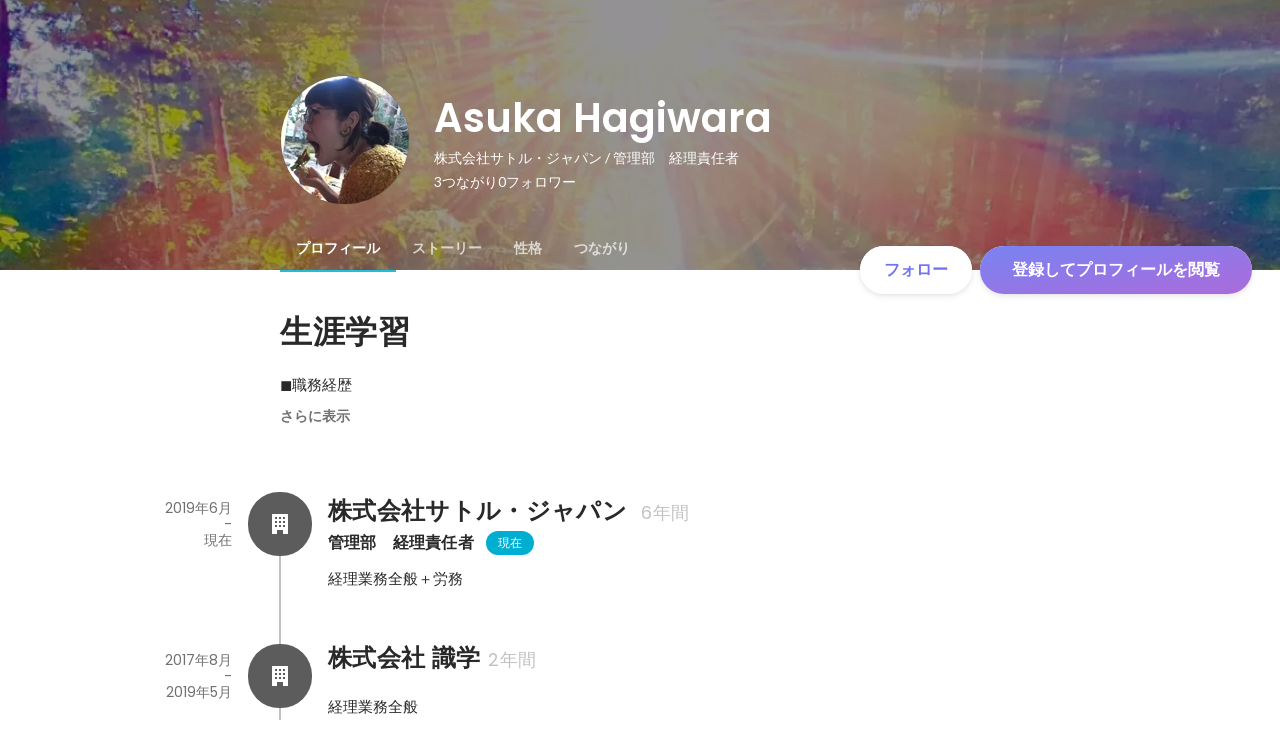

--- FILE ---
content_type: text/html; charset=utf-8
request_url: https://www.wantedly.com/id/asuka_hagiwara_c
body_size: 25184
content:
<!DOCTYPE html><html lang="ja"><head><meta charSet="utf-8"/><meta name="viewport" content="width=device-width, minimum-scale=1, maximum-scale=1, initial-scale=1, viewport-cover=cover, user-scalable=no"/><meta name="keywords" content="ソーシャルリクルーティング,Wantedly,ウォンテッドリー,facebook,求人,採用,転職,就職,就活,ビジネスSNS"/><meta property="fb:app_id" content="234170156611754"/><meta name="twitter:card" content="summary_large_image"/><meta name="twitter:site" content="@wantedly"/><title>Asuka Hagiwaraのプロフィール - Wantedly</title><meta property="og:title" content="Asuka Hagiwaraのプロフィール - Wantedly"/><meta property="og:image" content="https://www.wantedly.com/users/17867887/share_image"/><meta property="twitter:image" content="https://www.wantedly.com/users/17867887/share_image"/><meta property="og:type" content="article"/><meta property="og:description" content="生涯学習
◼️職務経歴

アパレル業界が長く
販売員、店長、エリアマネージャー、経理総務
大手から中小規模の企業まで商品の検品から出荷
シーズン毎のプロモーション企画運営など様々な業種を
経験してきました。

派遣での事務職の経験においても
営業サポート、経理総務を主に業者への請求対応
スタッフの経費精算、備品管理発注、データ集計や
資料作成などの経験があります。


◼️仕事に対する傾向

アパレル業界では、お客様によりよくお買い物を
していただけるよう、お客様のサポートに努めること、
営業サポートでは営業さんが営業の仕事に注力できるよう必要な書類やデータを速やかに用意すること、
経理総務では、会社で働く人がより働きやすい環境を
整えることをモットーに取り組んできました。
列挙した通り、自身が主ではなく、サポートすることに
やり甲斐を感じるようです。
スペシャリストよりも、少し欲張りであれこれ携わりたい
ジェネラリストでありたい傾向にあります。

社会人経験も実年齢も、なかなかですが
生涯学習ということが常にあり
これまでの経験を活かすことは勿論、
やれることはチャレンジしたいと常々思っています。

◼️今後

これまでの経験から、会社で働く人が働きやすい環境を
整えることや、メインの仕事に注力できるようサポートすることに魅力を感じるので、そういったポジションで
自身を活かせればと思っています。

◼️経理経験

仕訳入力、月次・年次・連結決算補助、経費精算
使用ソフト: PCA会計、勘定奉行、弥生

"/><meta name="description" content="生涯学習
◼️職務経歴

アパレル業界が長く
販売員、店長、エリアマネージャー、経理総務
大手から中小規模の企業まで商品の検品から出荷
シーズン毎のプロモーション企画運営など様々な業種を
経験してきました。

派遣での事務職の経験においても
営業サポート、経理総務を主に業者への請求対応
スタッフの経費精算、備品管理発注、データ集計や
資料作成などの経験があります。


◼️仕事に対する傾向

アパ..."/><meta property="og:url" content="https://www.wantedly.com/id/asuka_hagiwara_c"/><meta name="twitter:url" content="https://www.wantedly.com/id/asuka_hagiwara_c"/><meta name="twitter:title" content="Asuka Hagiwaraのプロフィール - Wantedly"/><meta name="twitter:description" content="生涯学習
◼️職務経歴

アパレル業界が長く
販売員、店長、エリアマネージャー、経理総務
大手から中小規模の企業まで商品の検品から出荷
シーズン毎のプロモーション企画運営など様々な業種を
経験してきました。

派遣での事務職の経験においても
営業サポート、経理総務を主に業者への請求対応
スタッフの経費精算、備品管理発注、データ集計や
資料作成などの経験があります。


◼️仕事に対する傾向

アパレル業界では、お客様によりよくお買い物を
していただけるよう、お客様のサポートに努めること、
営業サポートでは営業さんが営業の仕事に注力できるよう必要な書類やデータを速やかに用意すること、
経理総務では、会社で働く人がより働きやすい環境を
整えることをモットーに取り組んできました。
列挙した通り、自身が主ではなく、サポートすることに
やり甲斐を感じるようです。
スペシャリストよりも、少し欲張りであれこれ携わりたい
ジェネラリストでありたい傾向にあります。

社会人経験も実年齢も、なかなかですが
生涯学習ということが常にあり
これまでの経験を活かすことは勿論、
やれることはチャレンジしたいと常々思っています。

◼️今後

これまでの経験から、会社で働く人が働きやすい環境を
整えることや、メインの仕事に注力できるようサポートすることに魅力を感じるので、そういったポジションで
自身を活かせればと思っています。

◼️経理経験

仕訳入力、月次・年次・連結決算補助、経費精算
使用ソフト: PCA会計、勘定奉行、弥生

"/><link rel="canonical" href="https://www.wantedly.com/id/asuka_hagiwara_c"/><script type="application/ld+json">{"@context":"https://schema.org","@graph":[{"@type":"Organization","@id":"https://www.wantedly.com/#organization","name":"Wantedly","url":"https://www.wantedly.com","sameAs":["https://wantedlyinc.com","https://www.facebook.com/wantedly","https://x.com/wantedly"],"logo":{"@type":"ImageObject","url":"https://wantedly-assets.wantedly.com/static/logo/logo-color-LightBG.svg","width":"240","height":"60"}},{"@type":"WebSite","@id":"https://www.wantedly.com/#website","url":"https://www.wantedly.com","name":"Wantedly","inLanguage":"ja","publisher":{"@id":"https://www.wantedly.com/#organization"},"potentialAction":{"@type":"SearchAction","target":{"@type":"EntryPoint","urlTemplate":"https://www.wantedly.com/search?query={search_term_string}"},"query-input":"required name=search_term_string"}},{"@type":"ProfilePage","@id":"https://www.wantedly.com/id/asuka_hagiwara_c#profilepage","url":"https://www.wantedly.com/id/asuka_hagiwara_c","name":"Asuka Hagiwaraのプロフィール - Wantedly","description":"生涯学習\n◼️職務経歴\n\nアパレル業界が長く\n販売員、店長、エリアマネージャー、経理総務\n大手から中小規模の企業まで商品の検品から出荷\nシーズン毎のプロモーション企画運営など様々な業種を\n経験してきました。\n\n派遣での事務職の経験においても\n営業サポート、経理総務を主に業者への請求対応\nスタッフの経費精算、備品管理発注、データ集計や\n資料作成などの経験があります。\n\n\n◼️仕事に対する傾向\n\nアパレル業界では、お客様によりよくお買い物を\nしていただけるよう、お客様のサポートに努めること、\n営業サポートでは営業さんが営業の仕事に注力できるよう必要な書類やデータを速やかに用意すること、\n経理総務では、会社で働く人がより働きやすい環境を\n整えることをモットーに取り組んできました。\n列挙した通り、自身が主ではなく、サポートすることに\nやり甲斐を感じるようです。\nスペシャリストよりも、少し欲張りであれこれ携わりたい\nジェネラリストでありたい傾向にあります。\n\n社会人経験も実年齢も、なかなかですが\n生涯学習ということが常にあり\nこれまでの経験を活かすことは勿論、\nやれることはチャレンジしたいと常々思っています。\n\n◼️今後\n\nこれまでの経験から、会社で働く人が働きやすい環境を\n整えることや、メインの仕事に注力できるようサポートすることに魅力を感じるので、そういったポジションで\n自身を活かせればと思っています。\n\n◼️経理経験\n\n仕訳入力、月次・年次・連結決算補助、経費精算\n使用ソフト: PCA会計、勘定奉行、弥生\n\n","inLanguage":"ja","isPartOf":{"@id":"https://www.wantedly.com/#website"},"publisher":{"@id":"https://www.wantedly.com/#organization"},"breadcrumb":{"@id":"https://www.wantedly.com/id/asuka_hagiwara_c#breadcrumbs"},"primaryImageOfPage":{"@type":"ImageObject","@id":"https://www.wantedly.com/id/asuka_hagiwara_c#avatar","url":"https://images.wantedly.com/i/8eyzz7W","contentUrl":"https://images.wantedly.com/i/8eyzz7W","width":"160","height":"160"},"mainEntity":{"@id":"https://www.wantedly.com/id/asuka_hagiwara_c#person"},"about":{"@id":"https://www.wantedly.com/id/asuka_hagiwara_c#person"}},{"@type":"Person","@id":"https://www.wantedly.com/id/asuka_hagiwara_c#person","name":"Asuka Hagiwara","alternateName":"Asuka Hagiwara","description":"生涯学習\n◼️職務経歴\n\nアパレル業界が長く\n販売員、店長、エリアマネージャー、経理総務\n大手から中小規模の企業まで商品の検品から出荷\nシーズン毎のプロモーション企画運営など様々な業種を\n経験してきました。\n\n派遣での事務職の経験においても\n営業サポート、経理総務を主に業者への請求対応\nスタッフの経費精算、備品管理発注、データ集計や\n資料作成などの経験があります。\n\n\n◼️仕事に対する傾向\n\nアパレル業界では、お客様によりよくお買い物を\nしていただけるよう、お客様のサポートに努めること、\n営業サポートでは営業さんが営業の仕事に注力できるよう必要な書類やデータを速やかに用意すること、\n経理総務では、会社で働く人がより働きやすい環境を\n整えることをモットーに取り組んできました。\n列挙した通り、自身が主ではなく、サポートすることに\nやり甲斐を感じるようです。\nスペシャリストよりも、少し欲張りであれこれ携わりたい\nジェネラリストでありたい傾向にあります。\n\n社会人経験も実年齢も、なかなかですが\n生涯学習ということが常にあり\nこれまでの経験を活かすことは勿論、\nやれることはチャレンジしたいと常々思っています。\n\n◼️今後\n\nこれまでの経験から、会社で働く人が働きやすい環境を\n整えることや、メインの仕事に注力できるようサポートすることに魅力を感じるので、そういったポジションで\n自身を活かせればと思っています。\n\n◼️経理経験\n\n仕訳入力、月次・年次・連結決算補助、経費精算\n使用ソフト: PCA会計、勘定奉行、弥生\n\n","url":"https://www.wantedly.com/id/asuka_hagiwara_c","image":{"@type":"ImageObject","@id":"https://www.wantedly.com/id/asuka_hagiwara_c#avatar","url":"https://images.wantedly.com/i/8eyzz7W","contentUrl":"https://images.wantedly.com/i/8eyzz7W","width":"160","height":"160"},"givenName":"Asuka","familyName":"Hagiwara","jobTitle":"管理部　経理責任者","worksFor":{"@type":"Organization","name":"株式会社サトル・ジャパン"},"knowsAbout":["猫好き","クラフトビール","オタク気質","家が好き","会計","庶務","ユーモア","仕事はA型","動物好き(動物園は苦手)"]},{"@type":"BreadcrumbList","@id":"https://www.wantedly.com/id/asuka_hagiwara_c#breadcrumbs","itemListElement":[{"@type":"ListItem","position":1,"name":"Wantedly","item":"https://www.wantedly.com"},{"@type":"ListItem","position":2,"name":"Asuka Hagiwaraのプロフィール - Wantedly","item":"https://www.wantedly.com/id/asuka_hagiwara_c"}]}]}</script><link rel="alternate" hrefLang="x-default" href="https://www.wantedly.com/id/asuka_hagiwara_c"/><link rel="alternate" hrefLang="ja" href="https://www.wantedly.com/id/asuka_hagiwara_c"/><link rel="alternate" hrefLang="ja-jp" href="https://www.wantedly.com/id/asuka_hagiwara_c"/><link rel="alternate" hrefLang="en-jp" href="https://en-jp.wantedly.com/id/asuka_hagiwara_c"/><link rel="alternate" hrefLang="sg" href="https://sg.wantedly.com/id/asuka_hagiwara_c"/><link rel="alternate" hrefLang="en-sg" href="https://sg.wantedly.com/id/asuka_hagiwara_c"/><meta name="next-head-count" content="25"/><link rel="shortcut icon" href="/favicon.ico"/><style type="text/css">$<!-- -->.fresnel-container{margin:0;padding:0;}
@media not all and (min-width:0px) and (max-width:560.98px){.fresnel-at-mobile{display:none!important;}}
@media not all and (min-width:561px) and (max-width:960.98px){.fresnel-at-tablet{display:none!important;}}
@media not all and (min-width:961px) and (max-width:1280.98px){.fresnel-at-laptop{display:none!important;}}
@media not all and (min-width:1281px) and (max-width:1680.98px){.fresnel-at-laptopL{display:none!important;}}
@media not all and (min-width:1681px) and (max-width:1920.98px){.fresnel-at-laptopLL{display:none!important;}}
@media not all and (min-width:1921px){.fresnel-at-laptopXL{display:none!important;}}
@media not all and (max-width:560.98px){.fresnel-lessThan-tablet{display:none!important;}}
@media not all and (max-width:960.98px){.fresnel-lessThan-laptop{display:none!important;}}
@media not all and (max-width:1280.98px){.fresnel-lessThan-laptopL{display:none!important;}}
@media not all and (max-width:1680.98px){.fresnel-lessThan-laptopLL{display:none!important;}}
@media not all and (max-width:1920.98px){.fresnel-lessThan-laptopXL{display:none!important;}}
@media not all and (min-width:561px){.fresnel-greaterThan-mobile{display:none!important;}}
@media not all and (min-width:961px){.fresnel-greaterThan-tablet{display:none!important;}}
@media not all and (min-width:1281px){.fresnel-greaterThan-laptop{display:none!important;}}
@media not all and (min-width:1681px){.fresnel-greaterThan-laptopL{display:none!important;}}
@media not all and (min-width:1921px){.fresnel-greaterThan-laptopLL{display:none!important;}}
@media not all and (min-width:0px){.fresnel-greaterThanOrEqual-mobile{display:none!important;}}
@media not all and (min-width:561px){.fresnel-greaterThanOrEqual-tablet{display:none!important;}}
@media not all and (min-width:961px){.fresnel-greaterThanOrEqual-laptop{display:none!important;}}
@media not all and (min-width:1281px){.fresnel-greaterThanOrEqual-laptopL{display:none!important;}}
@media not all and (min-width:1681px){.fresnel-greaterThanOrEqual-laptopLL{display:none!important;}}
@media not all and (min-width:1921px){.fresnel-greaterThanOrEqual-laptopXL{display:none!important;}}
@media not all and (min-width:0px) and (max-width:560.98px){.fresnel-between-mobile-tablet{display:none!important;}}
@media not all and (min-width:0px) and (max-width:960.98px){.fresnel-between-mobile-laptop{display:none!important;}}
@media not all and (min-width:0px) and (max-width:1280.98px){.fresnel-between-mobile-laptopL{display:none!important;}}
@media not all and (min-width:0px) and (max-width:1680.98px){.fresnel-between-mobile-laptopLL{display:none!important;}}
@media not all and (min-width:0px) and (max-width:1920.98px){.fresnel-between-mobile-laptopXL{display:none!important;}}
@media not all and (min-width:561px) and (max-width:960.98px){.fresnel-between-tablet-laptop{display:none!important;}}
@media not all and (min-width:561px) and (max-width:1280.98px){.fresnel-between-tablet-laptopL{display:none!important;}}
@media not all and (min-width:561px) and (max-width:1680.98px){.fresnel-between-tablet-laptopLL{display:none!important;}}
@media not all and (min-width:561px) and (max-width:1920.98px){.fresnel-between-tablet-laptopXL{display:none!important;}}
@media not all and (min-width:961px) and (max-width:1280.98px){.fresnel-between-laptop-laptopL{display:none!important;}}
@media not all and (min-width:961px) and (max-width:1680.98px){.fresnel-between-laptop-laptopLL{display:none!important;}}
@media not all and (min-width:961px) and (max-width:1920.98px){.fresnel-between-laptop-laptopXL{display:none!important;}}
@media not all and (min-width:1281px) and (max-width:1680.98px){.fresnel-between-laptopL-laptopLL{display:none!important;}}
@media not all and (min-width:1281px) and (max-width:1920.98px){.fresnel-between-laptopL-laptopXL{display:none!important;}}
@media not all and (min-width:1681px) and (max-width:1920.98px){.fresnel-between-laptopLL-laptopXL{display:none!important;}}</style><script src="/_next/environment.js"></script><link rel="preconnect" href="https://fonts.gstatic.com" crossorigin /><link rel="preload" href="https://d3h6oc2shi7z5u.cloudfront.net/23e455db5420dba94ba5eef125a0c0d3415a39d8/_next/static/css/53b4e0b06f2855df.css" as="style"/><link rel="stylesheet" href="https://d3h6oc2shi7z5u.cloudfront.net/23e455db5420dba94ba5eef125a0c0d3415a39d8/_next/static/css/53b4e0b06f2855df.css" data-n-g=""/><noscript data-n-css=""></noscript><script defer="" nomodule="" src="https://d3h6oc2shi7z5u.cloudfront.net/23e455db5420dba94ba5eef125a0c0d3415a39d8/_next/static/chunks/polyfills-42372ed130431b0a.js"></script><script defer="" src="https://d3h6oc2shi7z5u.cloudfront.net/23e455db5420dba94ba5eef125a0c0d3415a39d8/_next/static/chunks/5242.aa9cc39b265e5e64.js"></script><script src="https://d3h6oc2shi7z5u.cloudfront.net/23e455db5420dba94ba5eef125a0c0d3415a39d8/_next/static/chunks/webpack-c1196371f2d3d929.js" defer=""></script><script src="https://d3h6oc2shi7z5u.cloudfront.net/23e455db5420dba94ba5eef125a0c0d3415a39d8/_next/static/chunks/framework-c6ee5607585ef091.js" defer=""></script><script src="https://d3h6oc2shi7z5u.cloudfront.net/23e455db5420dba94ba5eef125a0c0d3415a39d8/_next/static/chunks/main-d1107384668fcb9d.js" defer=""></script><script src="https://d3h6oc2shi7z5u.cloudfront.net/23e455db5420dba94ba5eef125a0c0d3415a39d8/_next/static/chunks/pages/_app-74fdd57424bfc6e6.js" defer=""></script><script src="https://d3h6oc2shi7z5u.cloudfront.net/23e455db5420dba94ba5eef125a0c0d3415a39d8/_next/static/chunks/ea88be26-bcaf74411519f7b5.js" defer=""></script><script src="https://d3h6oc2shi7z5u.cloudfront.net/23e455db5420dba94ba5eef125a0c0d3415a39d8/_next/static/chunks/2853-9c2a1b7e75dab072.js" defer=""></script><script src="https://d3h6oc2shi7z5u.cloudfront.net/23e455db5420dba94ba5eef125a0c0d3415a39d8/_next/static/chunks/7309-6ba39a9142b5f193.js" defer=""></script><script src="https://d3h6oc2shi7z5u.cloudfront.net/23e455db5420dba94ba5eef125a0c0d3415a39d8/_next/static/chunks/7613-3ede6c31dc1dd359.js" defer=""></script><script src="https://d3h6oc2shi7z5u.cloudfront.net/23e455db5420dba94ba5eef125a0c0d3415a39d8/_next/static/chunks/6630-62a481ca0d84ee01.js" defer=""></script><script src="https://d3h6oc2shi7z5u.cloudfront.net/23e455db5420dba94ba5eef125a0c0d3415a39d8/_next/static/chunks/8121-e65313d8ffec56ef.js" defer=""></script><script src="https://d3h6oc2shi7z5u.cloudfront.net/23e455db5420dba94ba5eef125a0c0d3415a39d8/_next/static/chunks/1664-7f92015507a893c6.js" defer=""></script><script src="https://d3h6oc2shi7z5u.cloudfront.net/23e455db5420dba94ba5eef125a0c0d3415a39d8/_next/static/chunks/9598-d15e72805b1beab9.js" defer=""></script><script src="https://d3h6oc2shi7z5u.cloudfront.net/23e455db5420dba94ba5eef125a0c0d3415a39d8/_next/static/chunks/8764-cee2c2f738df61b2.js" defer=""></script><script src="https://d3h6oc2shi7z5u.cloudfront.net/23e455db5420dba94ba5eef125a0c0d3415a39d8/_next/static/chunks/9652-49156ea633eb8c6f.js" defer=""></script><script src="https://d3h6oc2shi7z5u.cloudfront.net/23e455db5420dba94ba5eef125a0c0d3415a39d8/_next/static/chunks/2012-d7e0210342d88224.js" defer=""></script><script src="https://d3h6oc2shi7z5u.cloudfront.net/23e455db5420dba94ba5eef125a0c0d3415a39d8/_next/static/chunks/9692-cda878f0e9465d75.js" defer=""></script><script src="https://d3h6oc2shi7z5u.cloudfront.net/23e455db5420dba94ba5eef125a0c0d3415a39d8/_next/static/chunks/4436-2f873abc11ecccb6.js" defer=""></script><script src="https://d3h6oc2shi7z5u.cloudfront.net/23e455db5420dba94ba5eef125a0c0d3415a39d8/_next/static/chunks/2071-851fb95a1eae77f2.js" defer=""></script><script src="https://d3h6oc2shi7z5u.cloudfront.net/23e455db5420dba94ba5eef125a0c0d3415a39d8/_next/static/chunks/2142-6fd7ad2601d129d6.js" defer=""></script><script src="https://d3h6oc2shi7z5u.cloudfront.net/23e455db5420dba94ba5eef125a0c0d3415a39d8/_next/static/chunks/1909-66c95c7acb7e90b6.js" defer=""></script><script src="https://d3h6oc2shi7z5u.cloudfront.net/23e455db5420dba94ba5eef125a0c0d3415a39d8/_next/static/chunks/705-600789812227aafb.js" defer=""></script><script src="https://d3h6oc2shi7z5u.cloudfront.net/23e455db5420dba94ba5eef125a0c0d3415a39d8/_next/static/chunks/9801-63f45eca18c12c8a.js" defer=""></script><script src="https://d3h6oc2shi7z5u.cloudfront.net/23e455db5420dba94ba5eef125a0c0d3415a39d8/_next/static/chunks/4501-69620014c29966a2.js" defer=""></script><script src="https://d3h6oc2shi7z5u.cloudfront.net/23e455db5420dba94ba5eef125a0c0d3415a39d8/_next/static/chunks/4855-4ce76e3e0f1b1cec.js" defer=""></script><script src="https://d3h6oc2shi7z5u.cloudfront.net/23e455db5420dba94ba5eef125a0c0d3415a39d8/_next/static/chunks/pages/id/%5B...slugs%5D-72480d02811d9870.js" defer=""></script><script src="https://d3h6oc2shi7z5u.cloudfront.net/23e455db5420dba94ba5eef125a0c0d3415a39d8/_next/static/23e455db5420dba94ba5eef125a0c0d3415a39d8/_buildManifest.js" defer=""></script><script src="https://d3h6oc2shi7z5u.cloudfront.net/23e455db5420dba94ba5eef125a0c0d3415a39d8/_next/static/23e455db5420dba94ba5eef125a0c0d3415a39d8/_ssgManifest.js" defer=""></script><style data-styled="" data-styled-version="5.3.11">html,body,div,span,applet,object,iframe,h1,h2,h3,h4,h5,h6,p,blockquote,pre,a,abbr,acronym,address,big,cite,code,del,dfn,em,img,ins,kbd,q,s,samp,small,strike,strong,sub,sup,tt,var,b,u,i,center,dl,dt,dd,ol,ul,li,fieldset,form,label,legend,table,caption,tbody,tfoot,thead,tr,th,td,article,aside,canvas,details,embed,figure,figcaption,footer,header,hgroup,main,menu,nav,output,ruby,section,summary,time,mark,audio,video{margin:0;padding:0;font-size:100%;vertical-align:baseline;border:0;}/*!sc*/
article,aside,details,figcaption,figure,footer,header,hgroup,main,menu,nav,section{display:block;}/*!sc*/
*[hidden]{display:none;}/*!sc*/
body{line-height:1;}/*!sc*/
ol,ul{list-style:none;}/*!sc*/
blockquote,q{quotes:none;}/*!sc*/
blockquote:before,blockquote:after,q:before,q:after{content:"";content:none;}/*!sc*/
table{border-collapse:collapse;border-spacing:0;}/*!sc*/
#container{min-width:initial;}/*!sc*/
@media screen and (max-width:560px){#container{min-width:320px;}}/*!sc*/
#main{margin:0;}/*!sc*/
#main-inner{width:100%;}/*!sc*/
a{-webkit-text-decoration:none;text-decoration:none;}/*!sc*/
a:hover{-webkit-text-decoration:none;text-decoration:none;}/*!sc*/
ul{padding:0;}/*!sc*/
li{margin:0%;text-indent:0;list-style:none;}/*!sc*/
.ReactModal__Html--open,.ReactModal__Body--open{overflow:hidden;}/*!sc*/
textarea{resize:none;}/*!sc*/
button{background:transparent;border:none;outline:none;}/*!sc*/
input[type="number"]{border:unset;}/*!sc*/
input[type="number"]:focus{border:unset;}/*!sc*/
#mainWrapper{z-index:0;background:#ffffff;}/*!sc*/
#visit-frontend-ssr-root img{max-width:unset;}/*!sc*/
data-styled.g343[id="sc-global-lsxYv1"]{content:"sc-global-lsxYv1,"}/*!sc*/
.mQcmi{display:-webkit-box;display:-webkit-flex;display:-ms-flexbox;display:flex;-webkit-box-pack:justify;-webkit-justify-content:space-between;-ms-flex-pack:justify;justify-content:space-between;}/*!sc*/
.mQcmi.mQcmi{min-width:-webkit-fit-content;min-width:-moz-fit-content;min-width:fit-content;}/*!sc*/
data-styled.g888[id="NoticeToast__StyledToast-sc-1oxrvhh-0"]{content:"mQcmi,"}/*!sc*/
.dGxwzR{max-width:-webkit-fit-content;max-width:-moz-fit-content;max-width:fit-content;}/*!sc*/
data-styled.g1223[id="FollowButton__ButtonTouchArea-sc-cd4d40-0"]{content:"dGxwzR,"}/*!sc*/
.bmKEpx{position:relative;width:112px;height:48px;color:#7372f2;display:-webkit-box;display:-webkit-flex;display:-ms-flexbox;display:flex;-webkit-box-pack:center;-webkit-justify-content:center;-ms-flex-pack:center;justify-content:center;-webkit-align-items:center;-webkit-box-align:center;-ms-flex-align:center;align-items:center;}/*!sc*/
.bmKEpx:before{content:"";position:absolute;top:0;left:0;width:100%;height:100%;background-color:rgba(255,255,255,1);z-index:-1;border-radius:100px;}/*!sc*/
@media screen and (max-width:560px){.bmKEpx{width:112px;display:none;box-shadow:0px 0px 0px 1px rgba(0,0,0,0.02),0px 4px 12px 0px rgba(0,0,0,0.1);}}/*!sc*/
.bmKEpx > small{font-size:14px;}/*!sc*/
.bmKEpx > svg{width:20px;height:20px;}/*!sc*/
.bmKEpx > img{width:20px;height:20px;margin:2px;}/*!sc*/
.bmKEpx > svg,.bmKEpx > img{position:absolute;}/*!sc*/
.bmKEpx > svg.left-icon,.bmKEpx > img.left-icon{top:14px;left:16px;}/*!sc*/
.bmKEpx > svg.right-icon,.bmKEpx > img.right-icon{top:12px;right:12px;}/*!sc*/
.dCcNeE{position:relative;width:auto;height:auto;color:#7372f2;display:-webkit-box;display:-webkit-flex;display:-ms-flexbox;display:flex;-webkit-box-pack:center;-webkit-justify-content:center;-ms-flex-pack:center;justify-content:center;-webkit-align-items:center;-webkit-box-align:center;-ms-flex-align:center;align-items:center;}/*!sc*/
.dCcNeE:before{content:"";position:absolute;top:0;left:0;width:100%;height:100%;background-color:rgba(255,255,255,1);z-index:-1;border-radius:100px;}/*!sc*/
@media screen and (max-width:560px){.dCcNeE{width:112px;display:none;box-shadow:0px 0px 0px 1px rgba(0,0,0,0.02),0px 4px 12px 0px rgba(0,0,0,0.1);}}/*!sc*/
.dCcNeE > small{font-size:14px;}/*!sc*/
.dCcNeE > svg{width:20px;height:20px;}/*!sc*/
.dCcNeE > img{width:20px;height:20px;margin:2px;}/*!sc*/
.dCcNeE > svg{width:20px;height:20px;}/*!sc*/
.dCcNeE > svg.left-icon{margin-right:8px;}/*!sc*/
.dCcNeE > svg.right-icon{margin-left:8px;}/*!sc*/
data-styled.g1224[id="FollowButton__Button-sc-cd4d40-1"]{content:"bmKEpx,dCcNeE,"}/*!sc*/
.hHXxFr{display:-webkit-box;display:-webkit-flex;display:-ms-flexbox;display:flex;gap:8px;}/*!sc*/
data-styled.g1227[id="ConnectionsAndFollowers__Container-sc-1j6r1o5-0"]{content:"hHXxFr,"}/*!sc*/
.jOoYui{display:-webkit-box;display:-webkit-flex;display:-ms-flexbox;display:flex;position:relative;gap:4px;color:rgba(255,255,255,1);border-radius:4px;}/*!sc*/
.jOoYui:before{content:"";position:absolute;top:0;left:-4px;right:-4px;height:100%;background-color:transparent;border-radius:4px;-webkit-transition:background-color 0.2s cubic-bezier(0.3,0.3,0.3,1);transition:background-color 0.2s cubic-bezier(0.3,0.3,0.3,1);}/*!sc*/
.jOoYui:hover:before{background-color:rgba(255,255,255,0.12);}/*!sc*/
.raaxc{display:-webkit-box;display:-webkit-flex;display:-ms-flexbox;display:flex;position:relative;gap:4px;color:rgba(255,255,255,1);border-radius:4px;pointer-events:none;}/*!sc*/
.raaxc:before{content:"";position:absolute;top:0;left:-4px;right:-4px;height:100%;background-color:transparent;border-radius:4px;-webkit-transition:background-color 0.2s cubic-bezier(0.3,0.3,0.3,1);transition:background-color 0.2s cubic-bezier(0.3,0.3,0.3,1);}/*!sc*/
data-styled.g1228[id="ConnectionsAndFollowers__TextWrapper-sc-1j6r1o5-1"]{content:"jOoYui,raaxc,"}/*!sc*/
.hNNJtA{padding:0;margin:0;}/*!sc*/
.hNNJtA > a{box-sizing:border-box;display:grid;padding:12px 16px;grid-template:"ttl img" auto "dur img" auto / 1fr auto;-webkit-column-gap:16px;column-gap:16px;-webkit-box-pack:center;-webkit-justify-content:center;-ms-flex-pack:center;justify-content:center;}/*!sc*/
data-styled.g1236[id="ProfileItemList__ListItem-sc-79or2t-0"]{content:"hNNJtA,"}/*!sc*/
.dNfzOw{font-family:"Poppins","Helvetica Neue",Helvetica,Arial,"Hiragino Sans","ヒラギノ角ゴシック","Hiragino Kaku Gothic ProN","ヒラギノ角ゴ Pro W3",Roboto,"メイリオ",Meiryo,"ＭＳ Ｐゴシック",sans-serif;font-size:16px;font-weight:600;line-height:24px;-webkit-letter-spacing:0.2px;-moz-letter-spacing:0.2px;-ms-letter-spacing:0.2px;letter-spacing:0.2px;color:rgba(0,0,0,0.84);grid-area:ttl;display:-webkit-box;display:-webkit-flex;display:-ms-flexbox;display:flex;-webkit-align-items:center;-webkit-box-align:center;-ms-flex-align:center;align-items:center;}/*!sc*/
.dNfzOw:lang(en),.dNfzOw .text-narrow{font-size:16px;font-weight:600;}/*!sc*/
.dNfzOw:lang(ja),.dNfzOw .text-wide{font-size:16px;font-weight:600;}/*!sc*/
@media screen and (max-width:560px){.dNfzOw{font-family:"Poppins","Helvetica Neue",Helvetica,Arial,"Hiragino Sans","ヒラギノ角ゴシック","Hiragino Kaku Gothic ProN","ヒラギノ角ゴ Pro W3",Roboto,"メイリオ",Meiryo,"ＭＳ Ｐゴシック",sans-serif;font-size:16px;font-weight:600;line-height:24px;}.dNfzOw:lang(en),.dNfzOw .text-narrow{font-size:16px;font-weight:600;}.dNfzOw:lang(ja),.dNfzOw .text-wide{font-size:16px;font-weight:600;}}/*!sc*/
.dNfzOw > strong{-webkit-flex:0 1 auto;-ms-flex:0 1 auto;flex:0 1 auto;display:-webkit-box;-webkit-line-clamp:2;-webkit-box-orient:vertical;overflow:hidden;}/*!sc*/
@supports not (-webkit-line-clamp:2){.dNfzOw > strong{text-overflow:ellipsis;white-space:nowrap;}}/*!sc*/
.dNfzOw > svg{-webkit-flex:0 0 20px;-ms-flex:0 0 20px;flex:0 0 20px;width:20px;height:20px;margin-left:4px;color:#21bddb;}/*!sc*/
data-styled.g1237[id="ProfileItemList__TitleSpan-sc-79or2t-1"]{content:"dNfzOw,"}/*!sc*/
.MyMtR{font-family:"Lato","Helvetica Neue",Helvetica,"Hiragino Sans","ヒラギノ角ゴシック Pro","Hiragino Kaku Gothic Pro","メイリオ",Meiryo,Osaka,"ＭＳ Ｐゴシック","MS PGothic",sans-serif;font-size:12px;font-weight:400;line-height:16px;color:rgba(0,0,0,0.56);grid-area:dur;}/*!sc*/
.MyMtR:lang(en),.MyMtR .text-narrow{font-size:12px;font-weight:400;}/*!sc*/
.MyMtR:lang(ja),.MyMtR .text-wide{font-size:12px;font-weight:400;}/*!sc*/
@media screen and (max-width:560px){.MyMtR{font-family:"Lato","Helvetica Neue",Helvetica,"Hiragino Sans","ヒラギノ角ゴシック Pro","Hiragino Kaku Gothic Pro","メイリオ",Meiryo,Osaka,"ＭＳ Ｐゴシック","MS PGothic",sans-serif;font-size:12px;font-weight:400;line-height:16px;}.MyMtR:lang(en),.MyMtR .text-narrow{font-size:12px;font-weight:400;}.MyMtR:lang(ja),.MyMtR .text-wide{font-size:12px;font-weight:400;}}/*!sc*/
data-styled.g1238[id="ProfileItemList__DurationSpan-sc-79or2t-2"]{content:"MyMtR,"}/*!sc*/
.vMMMj{box-sizing:border-box;display:grid;padding:12px 16px;grid-template:"name cnt" 1fr "dtl cnt" auto / 1fr auto;-webkit-column-gap:16px;column-gap:16px;-webkit-box-pack:center;-webkit-justify-content:center;-ms-flex-pack:center;justify-content:center;}/*!sc*/
data-styled.g1241[id="SkillAppendix__ListItem-sc-1bayt55-0"]{content:"vMMMj,"}/*!sc*/
.bpElvd{cursor:pointer;padding-top:0;padding-bottom:0;font-family:"Lato","Helvetica Neue",Helvetica,"Hiragino Sans","ヒラギノ角ゴシック Pro","Hiragino Kaku Gothic Pro","メイリオ",Meiryo,Osaka,"ＭＳ Ｐゴシック","MS PGothic",sans-serif;font-size:14px;font-weight:400;line-height:24px;color:rgba(0,0,0,0.56);display:-webkit-box;display:-webkit-flex;display:-ms-flexbox;display:flex;-webkit-align-items:center;-webkit-box-align:center;-ms-flex-align:center;align-items:center;min-height:48px;}/*!sc*/
.bpElvd:lang(en),.bpElvd .text-narrow{font-size:14px;font-weight:400;}/*!sc*/
.bpElvd:lang(ja),.bpElvd .text-wide{font-size:14px;font-weight:400;}/*!sc*/
@media screen and (max-width:560px){.bpElvd{font-family:"Lato","Helvetica Neue",Helvetica,"Hiragino Sans","ヒラギノ角ゴシック Pro","Hiragino Kaku Gothic Pro","メイリオ",Meiryo,Osaka,"ＭＳ Ｐゴシック","MS PGothic",sans-serif;font-size:14px;font-weight:400;line-height:22px;}.bpElvd:lang(en),.bpElvd .text-narrow{font-size:14px;font-weight:400;}.bpElvd:lang(ja),.bpElvd .text-wide{font-size:14px;font-weight:400;}}/*!sc*/
.bpElvd > span{white-space:nowrap;-webkit-flex:0 0 auto;-ms-flex:0 0 auto;flex:0 0 auto;}/*!sc*/
.bpElvd > span:first-child{-webkit-flex:0 1 auto;-ms-flex:0 1 auto;flex:0 1 auto;text-overflow:ellipsis;overflow-x:hidden;}/*!sc*/
.bpElvd > span:nth-child(2){margin-left:4px;}/*!sc*/
.bpElvd > *:not(:first-child):last-child{-webkit-flex:0 0 auto;-ms-flex:0 0 auto;flex:0 0 auto;margin-left:-12px;margin-right:-20px;}/*!sc*/
data-styled.g1242[id="SkillAppendix__ListItemMore-sc-1bayt55-1"]{content:"bpElvd,"}/*!sc*/
.dxJYPK{grid-area:name;font-family:"Poppins","Helvetica Neue",Helvetica,Arial,"Hiragino Sans","ヒラギノ角ゴシック","Hiragino Kaku Gothic ProN","ヒラギノ角ゴ Pro W3",Roboto,"メイリオ",Meiryo,"ＭＳ Ｐゴシック",sans-serif;font-size:16px;font-weight:600;line-height:24px;-webkit-letter-spacing:0.2px;-moz-letter-spacing:0.2px;-ms-letter-spacing:0.2px;letter-spacing:0.2px;padding:0;margin:0;color:rgba(0,0,0,0.84);display:-webkit-box;display:-webkit-flex;display:-ms-flexbox;display:flex;}/*!sc*/
.dxJYPK:lang(en),.dxJYPK .text-narrow{font-size:16px;font-weight:600;}/*!sc*/
.dxJYPK:lang(ja),.dxJYPK .text-wide{font-size:16px;font-weight:600;}/*!sc*/
@media screen and (max-width:560px){.dxJYPK{font-family:"Poppins","Helvetica Neue",Helvetica,Arial,"Hiragino Sans","ヒラギノ角ゴシック","Hiragino Kaku Gothic ProN","ヒラギノ角ゴ Pro W3",Roboto,"メイリオ",Meiryo,"ＭＳ Ｐゴシック",sans-serif;font-size:16px;font-weight:600;line-height:24px;}.dxJYPK:lang(en),.dxJYPK .text-narrow{font-size:16px;font-weight:600;}.dxJYPK:lang(ja),.dxJYPK .text-wide{font-size:16px;font-weight:600;}}/*!sc*/
.dxJYPK > strong{display:-webkit-box;-webkit-line-clamp:2;-webkit-box-orient:vertical;overflow:hidden;vertical-align:text-bottom;}/*!sc*/
@supports not (-webkit-line-clamp:2){.dxJYPK > strong{text-overflow:ellipsis;white-space:nowrap;}}/*!sc*/
.dxJYPK > svg{color:#21bddb;vertical-align:text-bottom;width:24px;height:24px;margin-left:4px;}/*!sc*/
data-styled.g1243[id="SkillAppendix__NameP-sc-1bayt55-2"]{content:"dxJYPK,"}/*!sc*/
.hhwQbv{cursor:default;grid-area:cnt;-webkit-align-self:center;-ms-flex-item-align:center;align-self:center;display:-webkit-box;display:-webkit-flex;display:-ms-flexbox;display:flex;-webkit-user-select:none;-moz-user-select:none;-ms-user-select:none;user-select:none;}/*!sc*/
.hhwQbv > span{display:-webkit-box;display:-webkit-flex;display:-ms-flexbox;display:flex;font-family:"Poppins","Helvetica Neue",Helvetica,Arial,"Hiragino Sans","ヒラギノ角ゴシック","Hiragino Kaku Gothic ProN","ヒラギノ角ゴ Pro W3",Roboto,"メイリオ",Meiryo,"ＭＳ Ｐゴシック",sans-serif;font-size:14px;font-weight:600;line-height:14px;border-radius:9999vmax;width:24px;height:24px;-webkit-box-pack:center;-webkit-justify-content:center;-ms-flex-pack:center;justify-content:center;-webkit-align-items:center;-webkit-box-align:center;-ms-flex-align:center;align-items:center;}/*!sc*/
.hhwQbv > span:lang(en),.hhwQbv > span .text-narrow{font-size:14px;font-weight:600;}/*!sc*/
.hhwQbv > span:lang(ja),.hhwQbv > span .text-wide{font-size:14px;font-weight:600;}/*!sc*/
@media screen and (max-width:560px){.hhwQbv > span{font-family:"Poppins","Helvetica Neue",Helvetica,Arial,"Hiragino Sans","ヒラギノ角ゴシック","Hiragino Kaku Gothic ProN","ヒラギノ角ゴ Pro W3",Roboto,"メイリオ",Meiryo,"ＭＳ Ｐゴシック",sans-serif;font-size:14px;font-weight:600;line-height:14px;}.hhwQbv > span:lang(en),.hhwQbv > span .text-narrow{font-size:14px;font-weight:600;}.hhwQbv > span:lang(ja),.hhwQbv > span .text-wide{font-size:14px;font-weight:600;}}/*!sc*/
.hhwQbv > span:nth-child(1){background-color:#5c5c5c;color:rgba(255,255,255,1);box-sizing:border-box;padding-top:1px;}/*!sc*/
.hhwQbv > span:nth-child(2){background-color:rgba(0,0,0,0.06);}/*!sc*/
.hhwQbv > span:nth-child(2) svg{width:20px;height:20px;color:rgba(0,0,0,0.56);}/*!sc*/
data-styled.g1244[id="SkillAppendix__CountAreaDiv-sc-1bayt55-3"]{content:"hhwQbv,"}/*!sc*/
.hWOyoq{color:rgba(0,0,0,0.84);}/*!sc*/
data-styled.g1246[id="Appendix__TitleH2-sc-1dmhsp8-0"]{content:"hWOyoq,"}/*!sc*/
.DOXbh{display:-webkit-box;display:-webkit-flex;display:-ms-flexbox;display:flex;-webkit-flex-wrap:wrap;-ms-flex-wrap:wrap;flex-wrap:wrap;}/*!sc*/
.DOXbh > section{-webkit-flex:0 0 50%;-ms-flex:0 0 50%;flex:0 0 50%;max-width:50%;margin-top:56px;}/*!sc*/
@media screen and (max-width:960px){.DOXbh > section{-webkit-flex:0 0 100%;-ms-flex:0 0 100%;flex:0 0 100%;max-width:100%;}}/*!sc*/
.DOXbh > section > h2{font-family:"Poppins","Helvetica Neue",Helvetica,Arial,"Hiragino Sans","ヒラギノ角ゴシック","Hiragino Kaku Gothic ProN","ヒラギノ角ゴ Pro W3",Roboto,"メイリオ",Meiryo,"ＭＳ Ｐゴシック",sans-serif;font-size:28px;font-weight:600;line-height:36px;-webkit-letter-spacing:0.34px;-moz-letter-spacing:0.34px;-ms-letter-spacing:0.34px;letter-spacing:0.34px;margin:0px 16px 24px;padding:0;}/*!sc*/
.DOXbh > section > h2:lang(en),.DOXbh > section > h2 .text-narrow{font-size:28px;font-weight:600;}/*!sc*/
.DOXbh > section > h2:lang(ja),.DOXbh > section > h2 .text-wide{font-size:24px;font-weight:700;}/*!sc*/
@media screen and (max-width:560px){.DOXbh > section > h2{font-family:"Poppins","Helvetica Neue",Helvetica,Arial,"Hiragino Sans","ヒラギノ角ゴシック","Hiragino Kaku Gothic ProN","ヒラギノ角ゴ Pro W3",Roboto,"メイリオ",Meiryo,"ＭＳ Ｐゴシック",sans-serif;font-size:24px;font-weight:600;line-height:32px;}.DOXbh > section > h2:lang(en),.DOXbh > section > h2 .text-narrow{font-size:24px;font-weight:600;}.DOXbh > section > h2:lang(ja),.DOXbh > section > h2 .text-wide{font-size:22px;font-weight:700;}}/*!sc*/
data-styled.g1247[id="Appendix__AppendixWrapper-sc-1dmhsp8-1"]{content:"DOXbh,"}/*!sc*/
.kOdLbe{margin:56px 0 0;border:none;border-top:1px solid rgba(0,0,0,0.12);}/*!sc*/
data-styled.g1248[id="Appendix__Hr-sc-1dmhsp8-2"]{content:"kOdLbe,"}/*!sc*/
.gewUpW{margin:32px 16px 24px;}/*!sc*/
.gewUpW > h2{font-family:"Poppins","Helvetica Neue",Helvetica,Arial,"Hiragino Sans","ヒラギノ角ゴシック","Hiragino Kaku Gothic ProN","ヒラギノ角ゴ Pro W3",Roboto,"メイリオ",Meiryo,"ＭＳ Ｐゴシック",sans-serif;font-size:28px;font-weight:600;line-height:36px;-webkit-letter-spacing:0.34px;-moz-letter-spacing:0.34px;-ms-letter-spacing:0.34px;letter-spacing:0.34px;padding:0;margin:0px 0px 24px;}/*!sc*/
.gewUpW > h2:lang(en),.gewUpW > h2 .text-narrow{font-size:28px;font-weight:600;}/*!sc*/
.gewUpW > h2:lang(ja),.gewUpW > h2 .text-wide{font-size:24px;font-weight:700;}/*!sc*/
@media screen and (max-width:560px){.gewUpW > h2{font-family:"Poppins","Helvetica Neue",Helvetica,Arial,"Hiragino Sans","ヒラギノ角ゴシック","Hiragino Kaku Gothic ProN","ヒラギノ角ゴ Pro W3",Roboto,"メイリオ",Meiryo,"ＭＳ Ｐゴシック",sans-serif;font-size:24px;font-weight:600;line-height:32px;}.gewUpW > h2:lang(en),.gewUpW > h2 .text-narrow{font-size:24px;font-weight:600;}.gewUpW > h2:lang(ja),.gewUpW > h2 .text-wide{font-size:22px;font-weight:700;}}/*!sc*/
.gewUpW > ul{list-style:none;padding:0;margin:0;}/*!sc*/
.gewUpW > ul > li{display:inline;font-family:"Lato","Helvetica Neue",Helvetica,"Hiragino Sans","ヒラギノ角ゴシック Pro","Hiragino Kaku Gothic Pro","メイリオ",Meiryo,Osaka,"ＭＳ Ｐゴシック","MS PGothic",sans-serif;font-size:14px;font-weight:400;line-height:24px;color:rgba(0,0,0,0.84);}/*!sc*/
.gewUpW > ul > li:lang(en),.gewUpW > ul > li .text-narrow{font-size:14px;font-weight:400;}/*!sc*/
.gewUpW > ul > li:lang(ja),.gewUpW > ul > li .text-wide{font-size:14px;font-weight:400;}/*!sc*/
@media screen and (max-width:560px){.gewUpW > ul > li{font-family:"Lato","Helvetica Neue",Helvetica,"Hiragino Sans","ヒラギノ角ゴシック Pro","Hiragino Kaku Gothic Pro","メイリオ",Meiryo,Osaka,"ＭＳ Ｐゴシック","MS PGothic",sans-serif;font-size:14px;font-weight:400;line-height:22px;}.gewUpW > ul > li:lang(en),.gewUpW > ul > li .text-narrow{font-size:14px;font-weight:400;}.gewUpW > ul > li:lang(ja),.gewUpW > ul > li .text-wide{font-size:14px;font-weight:400;}}/*!sc*/
.gewUpW > ul > li:not(:last-child)::after{content:", ";}/*!sc*/
data-styled.g1249[id="Appendix__LangSkillsSection-sc-1dmhsp8-3"]{content:"gewUpW,"}/*!sc*/
.bhTNup{position:absolute;top:0;z-index:100;width:100%;}/*!sc*/
@media screen and (min-width:561px){.bhTNup{height:64px;}}/*!sc*/
.bhTNup > div > div > div{box-shadow:none;}/*!sc*/
data-styled.g1796[id="GlobalHeaderContainer__Wrapper-sc-w2zm3i-0"]{content:"bhTNup,"}/*!sc*/
.kuPcsN{background-color:#292929;padding:0 12px;min-height:52px;display:-webkit-box;display:-webkit-flex;display:-ms-flexbox;display:flex;-webkit-box-pack:justify;-webkit-justify-content:space-between;-ms-flex-pack:justify;justify-content:space-between;-webkit-align-items:center;-webkit-box-align:center;-ms-flex-align:center;align-items:center;position:relative;overflow:hidden;}/*!sc*/
data-styled.g1797[id="AppBanner__Base-sc-f58kks-0"]{content:"kuPcsN,"}/*!sc*/
.dpipaL{font-weight:400;font-family:"Lato","Helvetica Neue",Helvetica,"Hiragino Sans","ヒラギノ角ゴシック Pro","Hiragino Kaku Gothic Pro","メイリオ",Meiryo,Osaka,"ＭＳ Ｐゴシック","MS PGothic",sans-serif;font-size:10px;line-height:13px;color:rgba(255,255,255,1);overflow:hidden;text-overflow:ellipsis;white-space:nowrap;}/*!sc*/
data-styled.g1799[id="AppBanner__Caption-sc-f58kks-2"]{content:"dpipaL,"}/*!sc*/
.duyULK{position:absolute;top:-89px;right:-46px;width:156px;height:156px;border-radius:50%;background-color:#08c5e7;}/*!sc*/
data-styled.g1801[id="AppBanner__Motif-sc-f58kks-4"]{content:"duyULK,"}/*!sc*/
.hKZUTc{box-shadow:0px 0px 0px 1px rgba(0,0,0,0.02),0px 1px 3px 0px rgba(0,0,0,0.1);}/*!sc*/
data-styled.g1802[id="AppBanner__OpenAppButtonLink-sc-f58kks-5"]{content:"hKZUTc,"}/*!sc*/
.eYfgVg{position:fixed;left:0;right:0;bottom:0;padding:12px 0px 12px 12px;display:-webkit-box;display:-webkit-flex;display:-ms-flexbox;display:flex;-webkit-align-items:center;-webkit-box-align:center;-ms-flex-align:center;align-items:center;-webkit-box-pack:justify;-webkit-justify-content:space-between;-ms-flex-pack:justify;justify-content:space-between;max-height:58px;}/*!sc*/
@media screen and (min-width:561px){.eYfgVg{display:none;}}/*!sc*/
data-styled.g2250[id="AppInstallationAlert__Surface-sc-njnpo9-0"]{content:"eYfgVg,"}/*!sc*/
.ldRcXC{position:relative;width:272px;height:48px;display:-webkit-box;display:-webkit-flex;display:-ms-flexbox;display:flex;-webkit-box-pack:center;-webkit-justify-content:center;-ms-flex-pack:center;justify-content:center;-webkit-align-items:center;-webkit-box-align:center;-ms-flex-align:center;align-items:center;-webkit-text-decoration:none;text-decoration:none;}/*!sc*/
.ldRcXC:before{content:"";position:absolute;top:0;left:0;width:100%;height:100%;background-color:rgba(255,255,255,1);z-index:-1;border-radius:100px;}/*!sc*/
@media screen and (min-width:961px) and (max-width:1280px){.ldRcXC{width:272px;}}/*!sc*/
@media screen and (min-width:561px) and (max-width:960px){.ldRcXC{width:272px;}}/*!sc*/
@media screen and (max-width:560px){.ldRcXC{width:100%;display:none;box-shadow:0px 0px 0px 1px rgba(0,0,0,0.02),0px 4px 12px 0px rgba(0,0,0,0.1);white-space:nowrap;}}/*!sc*/
.ldRcXC > small{font-size:14px;}/*!sc*/
.ldRcXC > svg{width:20px;height:20px;}/*!sc*/
.ldRcXC > img{width:20px;height:20px;margin:2px;}/*!sc*/
.ldRcXC > svg,.ldRcXC > img{position:absolute;}/*!sc*/
.ldRcXC > svg.left-icon,.ldRcXC > img.left-icon{top:14px;left:16px;}/*!sc*/
.ldRcXC > svg.right-icon,.ldRcXC > img.right-icon{top:12px;right:12px;}/*!sc*/
.hDraJm{position:relative;width:auto;height:auto;display:-webkit-box;display:-webkit-flex;display:-ms-flexbox;display:flex;-webkit-box-pack:center;-webkit-justify-content:center;-ms-flex-pack:center;justify-content:center;-webkit-align-items:center;-webkit-box-align:center;-ms-flex-align:center;align-items:center;-webkit-text-decoration:none;text-decoration:none;}/*!sc*/
.hDraJm:before{content:"";position:absolute;top:0;left:0;width:100%;height:100%;background-color:rgba(255,255,255,1);z-index:-1;border-radius:100px;}/*!sc*/
@media screen and (min-width:961px) and (max-width:1280px){.hDraJm{width:auto;}}/*!sc*/
@media screen and (min-width:561px) and (max-width:960px){.hDraJm{width:auto;}}/*!sc*/
@media screen and (max-width:560px){.hDraJm{width:100%;display:none;box-shadow:0px 0px 0px 1px rgba(0,0,0,0.02),0px 4px 12px 0px rgba(0,0,0,0.1);white-space:nowrap;}}/*!sc*/
.hDraJm > small{font-size:14px;}/*!sc*/
.hDraJm > svg{width:20px;height:20px;}/*!sc*/
.hDraJm > img{width:20px;height:20px;margin:2px;}/*!sc*/
.hDraJm > svg{width:20px;height:20px;}/*!sc*/
.hDraJm > svg.left-icon{margin-right:8px;}/*!sc*/
.hDraJm > svg.right-icon{margin-left:8px;}/*!sc*/
data-styled.g2262[id="ProfilePageCTA__ButtonLink-sc-msy2kv-9"]{content:"ldRcXC,hDraJm,"}/*!sc*/
.cKtytM{display:none;position:absolute;top:0;left:0;right:0;padding:4px;}/*!sc*/
@media screen and (max-width:560px){.cKtytM{display:-webkit-box;display:-webkit-flex;display:-ms-flexbox;display:flex;}}/*!sc*/
.cKtytM > *:nth-child(1),.cKtytM > *:nth-child(2){-webkit-flex:1 1 auto;-ms-flex:1 1 auto;flex:1 1 auto;display:-webkit-box;display:-webkit-flex;display:-ms-flexbox;display:flex;-webkit-align-items:center;-webkit-box-align:center;-ms-flex-align:center;align-items:center;}/*!sc*/
.cKtytM > *:nth-child(1){-webkit-box-pack:start;-webkit-justify-content:flex-start;-ms-flex-pack:start;justify-content:flex-start;}/*!sc*/
.cKtytM > *:nth-child(2){-webkit-box-pack:end;-webkit-justify-content:flex-end;-ms-flex-pack:end;justify-content:flex-end;}/*!sc*/
data-styled.g2265[id="ToolbarForMobile__WrapperDiv-sc-odke3y-0"]{content:"cKtytM,"}/*!sc*/
.dOPezE{display:-webkit-box;display:-webkit-flex;display:-ms-flexbox;display:flex;-webkit-align-items:center;-webkit-box-align:center;-ms-flex-align:center;align-items:center;-webkit-box-pack:center;-webkit-justify-content:center;-ms-flex-pack:center;justify-content:center;padding:0;}/*!sc*/
.dOPezE svg{width:24px;height:24px;}/*!sc*/
data-styled.g2266[id="ToolbarForMobile__IconButtonLink-sc-odke3y-1"]{content:"dOPezE,"}/*!sc*/
.gtnnCJ{position:fixed;top:0;left:0;right:0;z-index:10;background-color:rgba(255,255,255,1);box-shadow:0 0 4px 0 rgba(0,0,0,0.1);opacity:0;visibility:hidden;-webkit-transition:all 0.2s cubic-bezier(0.3,0.3,0.3,1);transition:all 0.2s cubic-bezier(0.3,0.3,0.3,1);}/*!sc*/
@media screen and (max-width:560px){.gtnnCJ > .mainColumn{padding:0 16px;}.gtnnCJ > .rightColumn{display:none;}}/*!sc*/
@media screen and (min-width:561px) and (max-width:960px){.gtnnCJ{padding:0 24px;}.gtnnCJ > .mainColumn{width:720px;max-width:100%;margin:0 auto;}.gtnnCJ > .rightColumn{display:none;}}/*!sc*/
@media screen and (min-width:961px) and (max-width:1280px){.gtnnCJ{display:grid;grid-template-areas:"left-space main-content main-content";grid-template-columns:1fr minmax(720px,54%) 1fr;}.gtnnCJ > .mainColumn{grid-area:main-content;}.gtnnCJ > .rightColumn{display:none;}}/*!sc*/
@media screen and (min-width:1281px){.gtnnCJ{display:grid;grid-template-areas:"left-space main-content main-content";grid-template-columns:1fr min(54%,960px) minmax(300px,1fr);-webkit-column-gap:48px;column-gap:48px;}.gtnnCJ > .mainColumn{grid-area:main-content;}.gtnnCJ > .rightColumn{grid-area:right-content;}}/*!sc*/
@media screen and (max-width:960px){.gtnnCJ{display:none;}}/*!sc*/
.gtnnCJ > div{box-sizing:border-box;height:72px;display:-webkit-box;display:-webkit-flex;display:-ms-flexbox;display:flex;-webkit-flex-direction:row;-ms-flex-direction:row;flex-direction:row;-webkit-align-items:center;-webkit-box-align:center;-ms-flex-align:center;align-items:center;margin-left:-16px;margin-right:24px;}/*!sc*/
.gtnnCJ > div > *:not(:first-child){margin-left:12px;}/*!sc*/
.gtnnCJ > div > *:nth-child(1){-webkit-flex:0 0 32px;-ms-flex:0 0 32px;flex:0 0 32px;width:32px;height:32px;}/*!sc*/
.gtnnCJ > div > *:nth-child(2){-webkit-flex:0 0 auto;-ms-flex:0 0 auto;flex:0 0 auto;font-family:"Poppins","Helvetica Neue",Helvetica,Arial,"Hiragino Sans","ヒラギノ角ゴシック","Hiragino Kaku Gothic ProN","ヒラギノ角ゴ Pro W3",Roboto,"メイリオ",Meiryo,"ＭＳ Ｐゴシック",sans-serif;font-size:20px;font-weight:600;line-height:28px;-webkit-letter-spacing:0.18px;-moz-letter-spacing:0.18px;-ms-letter-spacing:0.18px;letter-spacing:0.18px;color:rgba(0,0,0,0.84);}/*!sc*/
.gtnnCJ > div > *:nth-child(2):lang(en),.gtnnCJ > div > *:nth-child(2) .text-narrow{font-size:20px;font-weight:600;}/*!sc*/
.gtnnCJ > div > *:nth-child(2):lang(ja),.gtnnCJ > div > *:nth-child(2) .text-wide{font-size:18px;font-weight:700;}/*!sc*/
@media screen and (max-width:560px){.gtnnCJ > div > *:nth-child(2){font-family:"Poppins","Helvetica Neue",Helvetica,Arial,"Hiragino Sans","ヒラギノ角ゴシック","Hiragino Kaku Gothic ProN","ヒラギノ角ゴ Pro W3",Roboto,"メイリオ",Meiryo,"ＭＳ Ｐゴシック",sans-serif;font-size:20px;font-weight:600;line-height:28px;}.gtnnCJ > div > *:nth-child(2):lang(en),.gtnnCJ > div > *:nth-child(2) .text-narrow{font-size:20px;font-weight:600;}.gtnnCJ > div > *:nth-child(2):lang(ja),.gtnnCJ > div > *:nth-child(2) .text-wide{font-size:18px;font-weight:700;}}/*!sc*/
.gtnnCJ > div > *:nth-child(2) > svg{width:20px;height:20px;margin-left:4px;color:rgba(0,0,0,0.84);vertical-align:middle;}/*!sc*/
.gtnnCJ > div > *:nth-child(3){-webkit-flex:1 1;-ms-flex:1 1;flex:1 1;font-family:"Lato","Helvetica Neue",Helvetica,"Hiragino Sans","ヒラギノ角ゴシック Pro","Hiragino Kaku Gothic Pro","メイリオ",Meiryo,Osaka,"ＭＳ Ｐゴシック","MS PGothic",sans-serif;font-size:12px;font-weight:400;line-height:16px;color:rgba(0,0,0,0.56);overflow:hidden;text-overflow:ellipsis;white-space:nowrap;margin-right:8px;}/*!sc*/
.gtnnCJ > div > *:nth-child(3):lang(en),.gtnnCJ > div > *:nth-child(3) .text-narrow{font-size:12px;font-weight:400;}/*!sc*/
.gtnnCJ > div > *:nth-child(3):lang(ja),.gtnnCJ > div > *:nth-child(3) .text-wide{font-size:12px;font-weight:400;}/*!sc*/
@media screen and (max-width:560px){.gtnnCJ > div > *:nth-child(3){font-family:"Lato","Helvetica Neue",Helvetica,"Hiragino Sans","ヒラギノ角ゴシック Pro","Hiragino Kaku Gothic Pro","メイリオ",Meiryo,Osaka,"ＭＳ Ｐゴシック","MS PGothic",sans-serif;font-size:12px;font-weight:400;line-height:16px;}.gtnnCJ > div > *:nth-child(3):lang(en),.gtnnCJ > div > *:nth-child(3) .text-narrow{font-size:12px;font-weight:400;}.gtnnCJ > div > *:nth-child(3):lang(ja),.gtnnCJ > div > *:nth-child(3) .text-wide{font-size:12px;font-weight:400;}}/*!sc*/
.gtnnCJ > div > *:nth-child(4){-webkit-flex:0 0 auto;-ms-flex:0 0 auto;flex:0 0 auto;}/*!sc*/
.gtnnCJ > div > *:nth-child(5){-webkit-flex:0 0 auto;-ms-flex:0 0 auto;flex:0 0 auto;}/*!sc*/
data-styled.g2276[id="StickyHeader__Surface-sc-2ouqjp-0"]{content:"gtnnCJ,"}/*!sc*/
.iRUOfQ{list-style:none;display:-webkit-box;display:-webkit-flex;display:-ms-flexbox;display:flex;}/*!sc*/
data-styled.g2277[id="StickyHeader__TabsUl-sc-2ouqjp-1"]{content:"iRUOfQ,"}/*!sc*/
.kPMHOE{font-family:"Poppins","Helvetica Neue",Helvetica,Arial,"Hiragino Sans","ヒラギノ角ゴシック","Hiragino Kaku Gothic ProN","ヒラギノ角ゴ Pro W3",Roboto,"メイリオ",Meiryo,"ＭＳ Ｐゴシック",sans-serif;font-size:14px;font-weight:600;line-height:24px;display:inline-block;min-width:unset;padding-left:8px;padding-right:8px;-webkit-text-decoration:none;text-decoration:none;position:relative;}/*!sc*/
.kPMHOE:lang(en),.kPMHOE .text-narrow{font-size:14px;font-weight:600;}/*!sc*/
.kPMHOE:lang(ja),.kPMHOE .text-wide{font-size:14px;font-weight:600;}/*!sc*/
@media screen and (max-width:560px){.kPMHOE{font-family:"Poppins","Helvetica Neue",Helvetica,Arial,"Hiragino Sans","ヒラギノ角ゴシック","Hiragino Kaku Gothic ProN","ヒラギノ角ゴ Pro W3",Roboto,"メイリオ",Meiryo,"ＭＳ Ｐゴシック",sans-serif;font-size:14px;font-weight:600;line-height:24px;}.kPMHOE:lang(en),.kPMHOE .text-narrow{font-size:14px;font-weight:600;}.kPMHOE:lang(ja),.kPMHOE .text-wide{font-size:14px;font-weight:600;}}/*!sc*/
.kPMHOE::before{position:absolute;content:"";width:16px;border-bottom:2px solid transparent;margin:0 auto;bottom:0;left:0;right:0;height:0;}/*!sc*/
.kPMHOE[aria-selected="true"]{color:rgba(0,0,0,0.74);}/*!sc*/
.kPMHOE[aria-selected="true"]::before{border-bottom-color:#21bddb;}/*!sc*/
data-styled.g2278[id="StickyHeader__TabLink-sc-2ouqjp-2"]{content:"kPMHOE,"}/*!sc*/
.fNUcqq{padding-left:0;padding-right:0;}/*!sc*/
data-styled.g2279[id="StickyHeader__TabLinkTouchArea-sc-2ouqjp-3"]{content:"fNUcqq,"}/*!sc*/
.eerpQF{display:-webkit-box;display:-webkit-flex;display:-ms-flexbox;display:flex;-webkit-align-items:center;-webkit-box-align:center;-ms-flex-align:center;align-items:center;}/*!sc*/
data-styled.g2280[id="StickyHeader__ButtonsDiv-sc-2ouqjp-4"]{content:"eerpQF,"}/*!sc*/
@media screen and (max-width:560px){.gWOHgI{-webkit-transform:translateY(0);-ms-transform:translateY(0);transform:translateY(0);-webkit-transition:all 200ms cubic-bezier(0.5,0,0.7,0.7);transition:all 200ms cubic-bezier(0.5,0,0.7,0.7);opacity:1;}}/*!sc*/
data-styled.g2297[id="Header__BottomButtonsDiv-sc-7tp59i-0"]{content:"gWOHgI,"}/*!sc*/
.jzPYyp{background-color:rgba(0,0,0,0.4);background-blend-mode:overlay;background-size:cover;background-position:center;background-repeat:no-repeat;height:21vw;min-height:270px;max-height:360px;margin-bottom:48px;position:relative;}/*!sc*/
@media screen and (max-width:560px){.jzPYyp{background-image:url("https://images.wantedly.com/i/7pVSu5w?w=560");background-image:-webkit-image-set(url("https://images.wantedly.com/i/7pVSu5w?w=560") 1x,url("https://images.wantedly.com/i/7pVSu5w?w=1120") 2x,url("https://images.wantedly.com/i/7pVSu5w?w=1680") 3x);background-image:image-set(url("https://images.wantedly.com/i/7pVSu5w?w=560") 1x,url("https://images.wantedly.com/i/7pVSu5w?w=1120") 2x,url("https://images.wantedly.com/i/7pVSu5w?w=1680") 3x);}}/*!sc*/
@media screen and (min-width:561px) and (max-width:960px){.jzPYyp{background-image:url("https://images.wantedly.com/i/7pVSu5w?w=960");background-image:-webkit-image-set(url("https://images.wantedly.com/i/7pVSu5w?w=960") 1x,url("https://images.wantedly.com/i/7pVSu5w?w=1920") 2x,url("https://images.wantedly.com/i/7pVSu5w?w=2880") 3x);background-image:image-set(url("https://images.wantedly.com/i/7pVSu5w?w=960") 1x,url("https://images.wantedly.com/i/7pVSu5w?w=1920") 2x,url("https://images.wantedly.com/i/7pVSu5w?w=2880") 3x);}}/*!sc*/
@media screen and (min-width:961px) and (max-width:1280px){.jzPYyp{background-image:url("https://images.wantedly.com/i/7pVSu5w?w=1680");background-image:-webkit-image-set(url("https://images.wantedly.com/i/7pVSu5w?w=1680") 1x,url("https://images.wantedly.com/i/7pVSu5w?w=3360") 2x,url("https://images.wantedly.com/i/7pVSu5w?w=5040") 3x);background-image:image-set(url("https://images.wantedly.com/i/7pVSu5w?w=1680") 1x,url("https://images.wantedly.com/i/7pVSu5w?w=3360") 2x,url("https://images.wantedly.com/i/7pVSu5w?w=5040") 3x);}}/*!sc*/
@media screen and (min-width:1281px){.jzPYyp{background-image:url("https://images.wantedly.com/i/7pVSu5w?w=2560");background-image:-webkit-image-set(url("https://images.wantedly.com/i/7pVSu5w?w=2560") 1x,url("https://images.wantedly.com/i/7pVSu5w?w=5120") 2x,url("https://images.wantedly.com/i/7pVSu5w?w=7680") 3x);background-image:image-set(url("https://images.wantedly.com/i/7pVSu5w?w=2560") 1x,url("https://images.wantedly.com/i/7pVSu5w?w=5120") 2x,url("https://images.wantedly.com/i/7pVSu5w?w=7680") 3x);}}/*!sc*/
@media screen and (max-width:560px){.jzPYyp > .mainColumn{padding:0 16px;}.jzPYyp > .rightColumn{display:none;}}/*!sc*/
@media screen and (min-width:561px) and (max-width:960px){.jzPYyp{padding:0 24px;}.jzPYyp > .mainColumn{width:720px;max-width:100%;margin:0 auto;}.jzPYyp > .rightColumn{display:none;}}/*!sc*/
@media screen and (min-width:961px) and (max-width:1280px){.jzPYyp{display:grid;grid-template-areas:"left-space main-content right-content";grid-template-columns:1fr minmax(720px,54%) 1fr;}.jzPYyp > .mainColumn{grid-area:main-content;}.jzPYyp > .rightColumn{display:none;}}/*!sc*/
@media screen and (min-width:1281px){.jzPYyp{display:grid;grid-template-areas:"left-space main-content right-content";grid-template-columns:1fr min(54%,960px) minmax(300px,1fr);-webkit-column-gap:48px;column-gap:48px;}.jzPYyp > .mainColumn{grid-area:main-content;}.jzPYyp > .rightColumn{grid-area:right-content;}}/*!sc*/
@media screen and (max-width:1280px){.jzPYyp{margin-bottom:40px;}}/*!sc*/
@media screen and (max-width:560px){.jzPYyp{margin-bottom:32px;}}/*!sc*/
.jzPYyp > .mainColumn{display:-webkit-box;display:-webkit-flex;display:-ms-flexbox;display:flex;-webkit-flex-direction:column;-ms-flex-direction:column;flex-direction:column;-webkit-box-pack:end;-webkit-justify-content:flex-end;-ms-flex-pack:end;justify-content:flex-end;}/*!sc*/
@media screen and (max-width:1280px){.jzPYyp > .mainColumn{height:calc(100% + 2px);}}/*!sc*/
@media screen and (min-width:1281px){.jzPYyp > .mainColumn{margin-bottom:-2px;}}/*!sc*/
.jzPYyp > .mainColumn > .headerMainContent{display:-webkit-box;display:-webkit-flex;display:-ms-flexbox;display:flex;-webkit-align-items:center;-webkit-box-align:center;-ms-flex-align:center;align-items:center;margin-bottom:16px;}/*!sc*/
@media screen and (min-width:1681px){.jzPYyp > .mainColumn > .headerMainContent{margin-bottom:24px;}}/*!sc*/
.jzPYyp > .mainColumn > .headerMainContent > .avatar{position:relative;}/*!sc*/
.jzPYyp > .mainColumn > .headerMainContent > .avatar input[type="file"]{position:absolute;top:0;bottom:0;left:0;right:0;opacity:0;cursor:pointer;}/*!sc*/
@media screen and (max-width:560px){.jzPYyp > .mainColumn .headerTabs{margin:0 -16px;padding:0;}.jzPYyp > .mainColumn .headerMainContent{-webkit-flex-direction:row-reverse;-ms-flex-direction:row-reverse;flex-direction:row-reverse;-webkit-box-pack:justify;-webkit-justify-content:space-between;-ms-flex-pack:justify;justify-content:space-between;margin-bottom:6px;}.jzPYyp > .mainColumn .headerMainContent > .avatar{margin-bottom:4px;}.jzPYyp > .mainColumn .headerMainContent > .nameAndDesc{-webkit-flex:1 1 auto;-ms-flex:1 1 auto;flex:1 1 auto;}}/*!sc*/
.jzPYyp > .rightColumn{display:-webkit-box;display:-webkit-flex;display:-ms-flexbox;display:flex;-webkit-flex-direction:column;-ms-flex-direction:column;flex-direction:column;-webkit-align-items:flex-end;-webkit-box-align:flex-end;-ms-flex-align:flex-end;align-items:flex-end;-webkit-box-pack:center;-webkit-justify-content:center;-ms-flex-pack:center;justify-content:center;padding-top:72px;padding-bottom:30px;}/*!sc*/
.jzPYyp > .rightColumn > *:first-child{width:300px;}/*!sc*/
.jzPYyp > .Header__BottomButtonsDiv-sc-7tp59i-0{right:24px;display:-webkit-box;display:-webkit-flex;display:-ms-flexbox;display:flex;}/*!sc*/
@media screen and (max-width:560px){.jzPYyp > .Header__BottomButtonsDiv-sc-7tp59i-0{z-index:1;position:fixed;left:12px;right:12px;bottom:12px;}.jzPYyp > .Header__BottomButtonsDiv-sc-7tp59i-0 > *{-webkit-flex:1;-ms-flex:1;flex:1;}}/*!sc*/
@media screen and (min-width:561px) and (max-width:960px){.jzPYyp > .Header__BottomButtonsDiv-sc-7tp59i-0{z-index:1;position:fixed;bottom:16px;}}/*!sc*/
@media screen and (min-width:961px){.jzPYyp > .Header__BottomButtonsDiv-sc-7tp59i-0{z-index:1;position:absolute;bottom:-30px;}}/*!sc*/
data-styled.g2298[id="Header__HeaderDiv-sc-7tp59i-1"]{content:"jzPYyp,"}/*!sc*/
.haipzB{cursor:default;color:rgba(255,255,255,1);margin-left:24px;min-width:0;}/*!sc*/
@media screen and (max-width:560px){.haipzB{margin-left:0;margin-right:8px;}.haipzB:last-child{margin-bottom:8px;}}/*!sc*/
.haipzB .Header__EditIcon-sc-7tp59i-3{opacity:1;}/*!sc*/
@media screen and (min-width:961px){.haipzB .Header__EditIcon-sc-7tp59i-3{opacity:0;}.haipzB .Header__EditIcon-sc-7tp59i-3:hover{opacity:1;}}/*!sc*/
data-styled.g2301[id="Header__NameAndDescDiv-sc-7tp59i-4"]{content:"haipzB,"}/*!sc*/
.jqTGJM{font-family:"Poppins","Helvetica Neue",Helvetica,Arial,"Hiragino Sans","ヒラギノ角ゴシック","Hiragino Kaku Gothic ProN","ヒラギノ角ゴ Pro W3",Roboto,"メイリオ",Meiryo,"ＭＳ Ｐゴシック",sans-serif;font-size:48px;font-weight:600;line-height:56px;margin:0;display:inline-block;position:relative;}/*!sc*/
.jqTGJM:lang(en),.jqTGJM .text-narrow{font-size:48px;font-weight:600;}/*!sc*/
.jqTGJM:lang(ja),.jqTGJM .text-wide{font-size:40px;font-weight:700;}/*!sc*/
@media screen and (max-width:560px){.jqTGJM{font-family:"Poppins","Helvetica Neue",Helvetica,Arial,"Hiragino Sans","ヒラギノ角ゴシック","Hiragino Kaku Gothic ProN","ヒラギノ角ゴ Pro W3",Roboto,"メイリオ",Meiryo,"ＭＳ Ｐゴシック",sans-serif;font-size:36px;font-weight:600;line-height:44px;}.jqTGJM:lang(en),.jqTGJM .text-narrow{font-size:36px;font-weight:600;}.jqTGJM:lang(ja),.jqTGJM .text-wide{font-size:32px;font-weight:700;}}/*!sc*/
@media screen and (max-width:560px){.jqTGJM{margin-bottom:8px;}}/*!sc*/
@media screen and (min-width:1681px){.jqTGJM{font-family:"Poppins","Helvetica Neue",Helvetica,Arial,"Hiragino Sans","ヒラギノ角ゴシック","Hiragino Kaku Gothic ProN","ヒラギノ角ゴ Pro W3",Roboto,"メイリオ",Meiryo,"ＭＳ Ｐゴシック",sans-serif;font-size:64px;font-weight:600;line-height:72px;}.jqTGJM:lang(en),.jqTGJM .text-narrow{font-size:64px;font-weight:600;}.jqTGJM:lang(ja),.jqTGJM .text-wide{font-size:56px;font-weight:700;}@media screen and (max-width:560px){.jqTGJM{font-family:"Poppins","Helvetica Neue",Helvetica,Arial,"Hiragino Sans","ヒラギノ角ゴシック","Hiragino Kaku Gothic ProN","ヒラギノ角ゴ Pro W3",Roboto,"メイリオ",Meiryo,"ＭＳ Ｐゴシック",sans-serif;font-size:48px;font-weight:600;line-height:56px;}.jqTGJM:lang(en),.jqTGJM .text-narrow{font-size:48px;font-weight:600;}.jqTGJM:lang(ja),.jqTGJM .text-wide{font-size:42px;font-weight:700;}}}/*!sc*/
data-styled.g2302[id="Header__NameH1-sc-7tp59i-5"]{content:"jqTGJM,"}/*!sc*/
.jWhYMk{display:grid;grid-template:"s1 s2" auto / auto auto;-webkit-column-gap:4px;column-gap:4px;-webkit-align-items:center;-webkit-box-align:center;-ms-flex-align:center;align-items:center;font-family:"Lato","Helvetica Neue",Helvetica,"Hiragino Sans","ヒラギノ角ゴシック Pro","Hiragino Kaku Gothic Pro","メイリオ",Meiryo,Osaka,"ＭＳ Ｐゴシック","MS PGothic",sans-serif;font-size:14px;font-weight:400;line-height:24px;}/*!sc*/
.jWhYMk > span{display:-webkit-box;display:-webkit-flex;display:-ms-flexbox;display:flex;-webkit-align-items:center;-webkit-box-align:center;-ms-flex-align:center;align-items:center;overflow:hidden;text-overflow:ellipsis;white-space:nowrap;}/*!sc*/
.jWhYMk:lang(en),.jWhYMk .text-narrow{font-size:14px;font-weight:400;}/*!sc*/
.jWhYMk:lang(ja),.jWhYMk .text-wide{font-size:14px;font-weight:400;}/*!sc*/
@media screen and (max-width:560px){.jWhYMk{font-family:"Lato","Helvetica Neue",Helvetica,"Hiragino Sans","ヒラギノ角ゴシック Pro","Hiragino Kaku Gothic Pro","メイリオ",Meiryo,Osaka,"ＭＳ Ｐゴシック","MS PGothic",sans-serif;font-size:14px;font-weight:400;line-height:22px;}.jWhYMk:lang(en),.jWhYMk .text-narrow{font-size:14px;font-weight:400;}.jWhYMk:lang(ja),.jWhYMk .text-wide{font-size:14px;font-weight:400;}}/*!sc*/
.jWhYMk > .location svg{width:16px;height:16px;opacity:70%;vertical-align:middle;}/*!sc*/
@media screen and (max-width:560px){.jWhYMk > span{text-overflow:initial;white-space:initial;display:-webkit-box;-webkit-line-clamp:2;-webkit-box-orient:vertical;}@supports not (-webkit-line-clamp:2){.jWhYMk > span{text-overflow:ellipsis;white-space:nowrap;}}.jWhYMk > .location{display:none;}}/*!sc*/
data-styled.g2303[id="Header__DescriptionDiv-sc-7tp59i-6"]{content:"jWhYMk,"}/*!sc*/
.jbLAFe{list-style:none;display:-webkit-box;display:-webkit-flex;display:-ms-flexbox;display:flex;margin:0;padding:0;overflow:auto;}/*!sc*/
data-styled.g2305[id="Header__TabsUl-sc-7tp59i-8"]{content:"jbLAFe,"}/*!sc*/
.kDxFnD{font-family:"Poppins","Helvetica Neue",Helvetica,Arial,"Hiragino Sans","ヒラギノ角ゴシック","Hiragino Kaku Gothic ProN","ヒラギノ角ゴ Pro W3",Roboto,"メイリオ",Meiryo,"ＭＳ Ｐゴシック",sans-serif;font-size:14px;font-weight:600;line-height:24px;display:inline-block;padding:12px 16px 10px;-webkit-text-decoration:none;text-decoration:none;}/*!sc*/
.kDxFnD:lang(en),.kDxFnD .text-narrow{font-size:14px;font-weight:600;}/*!sc*/
.kDxFnD:lang(ja),.kDxFnD .text-wide{font-size:14px;font-weight:600;}/*!sc*/
@media screen and (max-width:560px){.kDxFnD{font-family:"Poppins","Helvetica Neue",Helvetica,Arial,"Hiragino Sans","ヒラギノ角ゴシック","Hiragino Kaku Gothic ProN","ヒラギノ角ゴ Pro W3",Roboto,"メイリオ",Meiryo,"ＭＳ Ｐゴシック",sans-serif;font-size:14px;font-weight:600;line-height:24px;}.kDxFnD:lang(en),.kDxFnD .text-narrow{font-size:14px;font-weight:600;}.kDxFnD:lang(ja),.kDxFnD .text-wide{font-size:14px;font-weight:600;}}/*!sc*/
data-styled.g2306[id="Header__TabLink-sc-7tp59i-9"]{content:"kDxFnD,"}/*!sc*/
.fPRvKt{white-space:nowrap;border-bottom:2px solid transparent;}/*!sc*/
.fPRvKt[aria-selected="true"]{border-bottom-color:#21bddb;cursor:default;}/*!sc*/
.fPRvKt[aria-selected="true"] .Header__TabLink-sc-7tp59i-9{color:rgba(255,255,255,1);}/*!sc*/
data-styled.g2307[id="Header__TabLi-sc-7tp59i-10"]{content:"fPRvKt,"}/*!sc*/
.gIIQHZ{display:-webkit-box;display:-webkit-flex;display:-ms-flexbox;display:flex;-webkit-flex-direction:column;-ms-flex-direction:column;flex-direction:column;gap:4px;}/*!sc*/
@media screen and (max-width:560px){.gIIQHZ{gap:6px;}}/*!sc*/
data-styled.g2308[id="Header__AdditionalInfoDiv-sc-7tp59i-11"]{content:"gIIQHZ,"}/*!sc*/
.XvbpH{display:-webkit-box;display:-webkit-flex;display:-ms-flexbox;display:flex;-webkit-flex-direction:column;-ms-flex-direction:column;flex-direction:column;margin-left:24px;gap:4px;}/*!sc*/
@media screen and (max-width:560px){.XvbpH{margin-left:0;margin-right:8px;}}/*!sc*/
data-styled.g2309[id="Header__ConnectionsAndFollowersDiv-sc-7tp59i-12"]{content:"XvbpH,"}/*!sc*/
.cqeeD{position:relative;display:-webkit-box;display:-webkit-flex;display:-ms-flexbox;display:flex;-webkit-flex-direction:column;-ms-flex-direction:column;flex-direction:column;-webkit-box-pack:center;-webkit-justify-content:center;-ms-flex-pack:center;justify-content:center;}/*!sc*/
.cqeeD img{width:64px;height:64px;}/*!sc*/
@media screen and (max-width:560px){.cqeeD img{width:24px;height:24px;}}/*!sc*/
.cqeeD > a:not(.work-experience-company) > *{display:block;}/*!sc*/
.cqeeD:empty{display:-webkit-box;display:-webkit-flex;display:-ms-flexbox;display:flex;-webkit-box-pack:center;-webkit-justify-content:center;-ms-flex-pack:center;justify-content:center;-webkit-align-items:center;-webkit-box-align:center;-ms-flex-align:center;align-items:center;}/*!sc*/
.cqeeD:empty::after{content:"";border-radius:9999vh;background-color:#292929;width:8px;height:8px;display:block;}/*!sc*/
data-styled.g2349[id="chapterStyles__AvatarAreaDiv-sc-jvrjx1-1"]{content:"cqeeD,"}/*!sc*/
.hKYJVO{color:rgba(0,0,0,0.56);font-family:"Poppins","Helvetica Neue",Helvetica,Arial,"Hiragino Sans","ヒラギノ角ゴシック","Hiragino Kaku Gothic ProN","ヒラギノ角ゴ Pro W3",Roboto,"メイリオ",Meiryo,"ＭＳ Ｐゴシック",sans-serif;font-size:14px;font-weight:400;line-height:16px;}/*!sc*/
.hKYJVO:lang(en),.hKYJVO .text-narrow{font-size:14px;font-weight:400;}/*!sc*/
.hKYJVO:lang(ja),.hKYJVO .text-wide{font-size:14px;font-weight:400;}/*!sc*/
@media screen and (max-width:560px){.hKYJVO{font-family:"Poppins","Helvetica Neue",Helvetica,Arial,"Hiragino Sans","ヒラギノ角ゴシック","Hiragino Kaku Gothic ProN","ヒラギノ角ゴ Pro W3",Roboto,"メイリオ",Meiryo,"ＭＳ Ｐゴシック",sans-serif;font-size:14px;font-weight:400;line-height:16px;}.hKYJVO:lang(en),.hKYJVO .text-narrow{font-size:14px;font-weight:400;}.hKYJVO:lang(ja),.hKYJVO .text-wide{font-size:14px;font-weight:400;}}/*!sc*/
@media screen and (max-width:960px){.hKYJVO{font-family:"Lato","Helvetica Neue",Helvetica,"Hiragino Sans","ヒラギノ角ゴシック Pro","Hiragino Kaku Gothic Pro","メイリオ",Meiryo,Osaka,"ＭＳ Ｐゴシック","MS PGothic",sans-serif;font-size:12px;font-weight:400;line-height:16px;color:rgba(0,0,0,0.4);}.hKYJVO:lang(en),.hKYJVO .text-narrow{font-size:12px;font-weight:400;}.hKYJVO:lang(ja),.hKYJVO .text-wide{font-size:12px;font-weight:400;}@media screen and (max-width:560px){.hKYJVO{font-family:"Lato","Helvetica Neue",Helvetica,"Hiragino Sans","ヒラギノ角ゴシック Pro","Hiragino Kaku Gothic Pro","メイリオ",Meiryo,Osaka,"ＭＳ Ｐゴシック","MS PGothic",sans-serif;font-size:12px;font-weight:400;line-height:16px;}.hKYJVO:lang(en),.hKYJVO .text-narrow{font-size:12px;font-weight:400;}.hKYJVO:lang(ja),.hKYJVO .text-wide{font-size:12px;font-weight:400;}}.hKYJVO > .present{display:none;}}/*!sc*/
@media screen and (min-width:961px){.hKYJVO{display:-webkit-box;display:-webkit-flex;display:-ms-flexbox;display:flex;-webkit-box-pack:center;-webkit-justify-content:center;-ms-flex-pack:center;justify-content:center;-webkit-align-items:flex-end;-webkit-box-align:flex-end;-ms-flex-align:flex-end;align-items:flex-end;-webkit-flex-direction:column;-ms-flex-direction:column;flex-direction:column;}}/*!sc*/
data-styled.g2354[id="chapterStyles__DurationAreaDiv-sc-jvrjx1-6"]{content:"hKYJVO,"}/*!sc*/
.bQNvub{color:rgba(0,0,0,0.84);white-space:pre-wrap;word-break:break-all;font-family:"Lato","Helvetica Neue",Helvetica,"Hiragino Sans","ヒラギノ角ゴシック Pro","Hiragino Kaku Gothic Pro","メイリオ",Meiryo,Osaka,"ＭＳ Ｐゴシック","MS PGothic",sans-serif;font-size:16px;font-weight:400;line-height:28px;margin:0;padding:0;}/*!sc*/
.bQNvub:lang(en),.bQNvub .text-narrow{font-size:16px;font-weight:400;}/*!sc*/
.bQNvub:lang(ja),.bQNvub .text-wide{font-size:15px;font-weight:400;}/*!sc*/
@media screen and (max-width:560px){.bQNvub{font-family:"Lato","Helvetica Neue",Helvetica,"Hiragino Sans","ヒラギノ角ゴシック Pro","Hiragino Kaku Gothic Pro","メイリオ",Meiryo,Osaka,"ＭＳ Ｐゴシック","MS PGothic",sans-serif;font-size:16px;font-weight:400;line-height:24px;}.bQNvub:lang(en),.bQNvub .text-narrow{font-size:16px;font-weight:400;}.bQNvub:lang(ja),.bQNvub .text-wide{font-size:15px;font-weight:400;}}/*!sc*/
@media screen and (min-width:1681px){.bQNvub{font-family:"Lato","Helvetica Neue",Helvetica,"Hiragino Sans","ヒラギノ角ゴシック Pro","Hiragino Kaku Gothic Pro","メイリオ",Meiryo,Osaka,"ＭＳ Ｐゴシック","MS PGothic",sans-serif;font-size:18px;font-weight:400;line-height:34px;}.bQNvub:lang(en),.bQNvub .text-narrow{font-size:18px;font-weight:400;}.bQNvub:lang(ja),.bQNvub .text-wide{font-size:18px;font-weight:400;}@media screen and (max-width:560px){.bQNvub{font-family:"Lato","Helvetica Neue",Helvetica,"Hiragino Sans","ヒラギノ角ゴシック Pro","Hiragino Kaku Gothic Pro","メイリオ",Meiryo,Osaka,"ＭＳ Ｐゴシック","MS PGothic",sans-serif;font-size:18px;font-weight:400;line-height:34px;}.bQNvub:lang(en),.bQNvub .text-narrow{font-size:18px;font-weight:400;}.bQNvub:lang(ja),.bQNvub .text-wide{font-size:18px;font-weight:400;}}}/*!sc*/
data-styled.g2357[id="chapterStyles__DescriptionP-sc-jvrjx1-9"]{content:"bQNvub,"}/*!sc*/
.eUTvXh{display:grid;-webkit-box-pack:start;-webkit-justify-content:flex-start;-ms-flex-pack:start;justify-content:flex-start;-webkit-align-items:center;-webkit-box-align:center;-ms-flex-align:center;align-items:center;-webkit-column-gap:16px;column-gap:16px;cursor:default;}/*!sc*/
.eUTvXh > .chapterStyles__DurationAreaDiv-sc-jvrjx1-6{grid-area:dur;}/*!sc*/
.eUTvXh > .chapterStyles__AvatarAreaDiv-sc-jvrjx1-1{grid-area:avt;height:100%;}/*!sc*/
.eUTvXh > .chapterStyles__TitleAreaDiv-sc-jvrjx1-7{grid-area:ttl;}/*!sc*/
.eUTvXh > .chapterStyles__SubtitleAreaDiv-sc-jvrjx1-8{grid-area:sttl;}/*!sc*/
.eUTvXh > .chapterStyles__DescriptionAreaDiv-sc-jvrjx1-2{grid-area:desc;}/*!sc*/
.eUTvXh > .chapterStyles__DescriptionForHrAreaDiv-sc-jvrjx1-3{grid-area:descForHr;}/*!sc*/
.eUTvXh > .chapterStyles__CardsAreaDiv-sc-jvrjx1-5{grid-area:cards;}/*!sc*/
.eUTvXh > .chapterStyles__FillContentCTAAreaDiv-sc-jvrjx1-15{grid-area:cta;}/*!sc*/
.eUTvXh:hover .chapterStyles__EditIcon-sc-jvrjx1-16{opacity:1;}/*!sc*/
data-styled.g2365[id="chapterStyles__SectionMainDiv-sc-jvrjx1-17"]{content:"eUTvXh,"}/*!sc*/
.jEqFOE{padding-left:48px;}/*!sc*/
@media screen and (max-width:960px){.jEqFOE{padding-left:80px;}}/*!sc*/
@media screen and (max-width:560px){.jEqFOE{padding-left:40px;}}/*!sc*/
data-styled.g2366[id="chapterStyles__SectionAttachmentDiv-sc-jvrjx1-18"]{content:"jEqFOE,"}/*!sc*/
.kJhAFu{margin-left:-144px;position:relative;}/*!sc*/
.kJhAFu .chapterStyles__SectionMainDiv-sc-jvrjx1-17{grid-template:"dur avt ttl" auto "dur avt sttl" auto "mb  mb  mb" 8px "ml  ml  desc" auto "ml  ml  descForHr" auto "ml  ml  cta" auto "ml  ml  cards" auto / 96px 64px 1fr;}/*!sc*/
@media screen and (max-width:960px){.kJhAFu .chapterStyles__SectionMainDiv-sc-jvrjx1-17{grid-template:"avt ttl" auto "avt sttl" auto "ml1 dur" auto "mb  mb" 8px "ml2 desc" auto "ml2 descForHr" auto "ml2 cta" auto "ml2 cards" auto / 64px 1fr;margin-left:0;width:100%;}}/*!sc*/
@media screen and (max-width:560px){.kJhAFu .chapterStyles__SectionMainDiv-sc-jvrjx1-17{grid-template:"avt ttl" auto "ml1 sttl" auto "ml1 dur" auto "mb  mb" 8px "ml2 desc" auto "ml2 descForHr" auto "ml2 cards" auto / 24px 1fr;}}/*!sc*/
@media screen and (max-width:960px){.kJhAFu:not(:first-child) .chapterStyles__SectionMainDiv-sc-jvrjx1-17{grid-template:"avt sttl" auto "ml1 dur" auto "mb  mb" 8px "ml2 desc" auto "ml2 descForHr" auto "ml2 cta" auto "ml2 cards" auto / 64px 1fr;}}/*!sc*/
@media screen and (max-width:560px){.kJhAFu:not(:first-child) .chapterStyles__SectionMainDiv-sc-jvrjx1-17{grid-template:"avt sttl" auto "ml1 dur" auto "mb  mb" 8px "ml2 desc" auto "ml2 descForHr" auto "ml2 cards" auto / 24px 1fr;}}/*!sc*/
.kJhAFu .chapterStyles__SectionAttachmentDiv-sc-jvrjx1-18{margin-left:144px;}/*!sc*/
@media screen and (max-width:960px){.kJhAFu{margin-left:0;width:100%;}.kJhAFu .chapterStyles__SectionAttachmentDiv-sc-jvrjx1-18{margin-left:0;}}/*!sc*/
.kJhAFu::before{position:absolute;content:"";display:block;border-left:2px solid rgba(0,0,0,0.24);top:0;bottom:0;left:31px;}/*!sc*/
@media screen and (min-width:961px){.kJhAFu::before{left:143px;}}/*!sc*/
@media screen and (max-width:560px){.kJhAFu::before{left:11px;}}/*!sc*/
.kJhAFu:first-child::before{top:4px;}/*!sc*/
.kJhAFu:last-child::before{display:block;}/*!sc*/
.kJhAFu:last-child > .chapterStyles__SectionMainDiv-sc-jvrjx1-17 > .chapterStyles__AvatarAreaDiv-sc-jvrjx1-1:empty::before{position:absolute;content:"";display:block;border-left:2px solid rgba(0,0,0,0.24);display:none;top:0;height:50%;}/*!sc*/
.kJhAFu:last-child{padding-bottom:48px;}/*!sc*/
@media screen and (max-width:560px){.kJhAFu:last-child{padding-bottom:32px;}}/*!sc*/
.kJhAFu:not(:last-child){padding-bottom:32px;}/*!sc*/
@media screen and (max-width:560px){.kJhAFu:not(:last-child){padding-bottom:24px;}}/*!sc*/
.gvnVzc{margin-left:-144px;position:relative;}/*!sc*/
.gvnVzc .chapterStyles__SectionMainDiv-sc-jvrjx1-17{grid-template:"mt mt ttl" 4px "dur avt ttl" auto "dur avt mb" 16px "dur avt desc" auto "ml  ml  desc" 1fr "ml  ml  descForHr" auto "ml  ml  cta" auto "ml  ml  cards" auto / 96px 64px 1fr;}/*!sc*/
@media screen and (max-width:960px){.gvnVzc .chapterStyles__SectionMainDiv-sc-jvrjx1-17{grid-template:"mt ttl" 4px "avt ttl" auto "avt dur" auto "mb  mb" 8px "ml2 desc" auto "ml2 descForHr" auto "ml2 cta" auto "ml2 cards" auto / 64px 1fr;margin-left:0;width:100%;}}/*!sc*/
@media screen and (max-width:560px){.gvnVzc .chapterStyles__SectionMainDiv-sc-jvrjx1-17{grid-template:"avt ttl" auto "ml1 sttl" auto "ml1 dur" auto "mb  mb" 8px "ml2 desc" auto "ml2 descForHr" auto "ml2 cards" auto / 24px 1fr;}}/*!sc*/
@media screen and (max-width:960px){.gvnVzc:not(:first-child) .chapterStyles__SectionMainDiv-sc-jvrjx1-17{grid-template:"avt sttl" auto "ml1 dur" auto "mb  mb" 8px "ml2 desc" auto "ml2 descForHr" auto "ml2 cta" auto "ml2 cards" auto / 64px 1fr;}}/*!sc*/
@media screen and (max-width:560px){.gvnVzc:not(:first-child) .chapterStyles__SectionMainDiv-sc-jvrjx1-17{grid-template:"avt sttl" auto "ml1 dur" auto "mb  mb" 8px "ml2 desc" auto "ml2 descForHr" auto "ml2 cards" auto / 24px 1fr;}}/*!sc*/
.gvnVzc .chapterStyles__SectionAttachmentDiv-sc-jvrjx1-18{margin-left:144px;}/*!sc*/
@media screen and (max-width:960px){.gvnVzc{margin-left:0;width:100%;}.gvnVzc .chapterStyles__SectionAttachmentDiv-sc-jvrjx1-18{margin-left:0;}}/*!sc*/
.gvnVzc::before{position:absolute;content:"";display:block;border-left:2px solid rgba(0,0,0,0.24);top:0;bottom:0;left:31px;}/*!sc*/
@media screen and (min-width:961px){.gvnVzc::before{left:143px;}}/*!sc*/
@media screen and (max-width:560px){.gvnVzc::before{left:11px;}}/*!sc*/
.gvnVzc:first-child::before{top:0px;}/*!sc*/
.gvnVzc:last-child::before{display:block;}/*!sc*/
.gvnVzc:last-child > .chapterStyles__SectionMainDiv-sc-jvrjx1-17 > .chapterStyles__AvatarAreaDiv-sc-jvrjx1-1:empty::before{position:absolute;content:"";display:block;border-left:2px solid rgba(0,0,0,0.24);display:none;top:0;height:50%;}/*!sc*/
.gvnVzc:last-child{padding-bottom:48px;}/*!sc*/
@media screen and (max-width:560px){.gvnVzc:last-child{padding-bottom:32px;}}/*!sc*/
.gvnVzc:not(:last-child){padding-bottom:32px;}/*!sc*/
@media screen and (max-width:560px){.gvnVzc:not(:last-child){padding-bottom:24px;}}/*!sc*/
.fNucaK{margin-left:-144px;position:relative;}/*!sc*/
.fNucaK .chapterStyles__SectionMainDiv-sc-jvrjx1-17{grid-template:"dur avt ttl" auto "dur avt sttl" auto "mb  mb  mb" 8px "ml  ml  desc" auto "ml  ml  descForHr" auto "ml  ml  cta" auto "ml  ml  cards" auto / 96px 64px 1fr;}/*!sc*/
@media screen and (max-width:960px){.fNucaK .chapterStyles__SectionMainDiv-sc-jvrjx1-17{grid-template:"avt ttl" auto "avt sttl" auto "ml1 dur" auto "mb  mb" 8px "ml2 desc" auto "ml2 descForHr" auto "ml2 cta" auto "ml2 cards" auto / 64px 1fr;margin-left:0;width:100%;}}/*!sc*/
@media screen and (max-width:560px){.fNucaK .chapterStyles__SectionMainDiv-sc-jvrjx1-17{grid-template:"avt ttl" auto "ml1 sttl" auto "ml1 dur" auto "mb  mb" 8px "ml2 desc" auto "ml2 descForHr" auto "ml2 cards" auto / 24px 1fr;}}/*!sc*/
@media screen and (max-width:960px){.fNucaK:not(:first-child) .chapterStyles__SectionMainDiv-sc-jvrjx1-17{grid-template:"avt sttl" auto "ml1 dur" auto "mb  mb" 8px "ml2 desc" auto "ml2 descForHr" auto "ml2 cta" auto "ml2 cards" auto / 64px 1fr;}}/*!sc*/
@media screen and (max-width:560px){.fNucaK:not(:first-child) .chapterStyles__SectionMainDiv-sc-jvrjx1-17{grid-template:"avt sttl" auto "ml1 dur" auto "mb  mb" 8px "ml2 desc" auto "ml2 descForHr" auto "ml2 cards" auto / 24px 1fr;}}/*!sc*/
.fNucaK .chapterStyles__SectionAttachmentDiv-sc-jvrjx1-18{margin-left:144px;}/*!sc*/
@media screen and (max-width:960px){.fNucaK{margin-left:0;width:100%;}.fNucaK .chapterStyles__SectionAttachmentDiv-sc-jvrjx1-18{margin-left:0;}}/*!sc*/
.fNucaK::before{position:absolute;content:"";display:block;border-left:2px solid rgba(0,0,0,0.24);top:0;bottom:0;left:31px;}/*!sc*/
@media screen and (min-width:961px){.fNucaK::before{left:143px;}}/*!sc*/
@media screen and (max-width:560px){.fNucaK::before{left:11px;}}/*!sc*/
.fNucaK:first-child::before{top:0px;}/*!sc*/
.fNucaK:last-child::before{display:block;}/*!sc*/
.fNucaK:last-child > .chapterStyles__SectionMainDiv-sc-jvrjx1-17 > .chapterStyles__AvatarAreaDiv-sc-jvrjx1-1:empty::before{position:absolute;content:"";display:block;border-left:2px solid rgba(0,0,0,0.24);display:none;top:0;height:50%;}/*!sc*/
.fNucaK:last-child{padding-bottom:48px;}/*!sc*/
@media screen and (max-width:560px){.fNucaK:last-child{padding-bottom:32px;}}/*!sc*/
.fNucaK:not(:last-child){padding-bottom:32px;}/*!sc*/
@media screen and (max-width:560px){.fNucaK:not(:last-child){padding-bottom:24px;}}/*!sc*/
.ljWqCt{margin-left:-144px;position:relative;}/*!sc*/
.ljWqCt .chapterStyles__SectionMainDiv-sc-jvrjx1-17{grid-template:"dur avt ttl" auto "ml  ml  cta" auto "ml  ml  cards" auto / 96px 64px 1fr;}/*!sc*/
@media screen and (max-width:960px){.ljWqCt .chapterStyles__SectionMainDiv-sc-jvrjx1-17{grid-template:"mt ttl" 4px "avt ttl" auto "avt dur" auto "mb  mb" 8px "ml2 desc" auto "ml2 descForHr" auto "ml2 cta" auto "ml2 cards" auto / 64px 1fr;margin-left:0;width:100%;}}/*!sc*/
@media screen and (max-width:560px){.ljWqCt .chapterStyles__SectionMainDiv-sc-jvrjx1-17{grid-template:"avt ttl" auto "ml1 sttl" auto "ml1 dur" auto "mb  mb" 8px "ml2 desc" auto "ml2 descForHr" auto "ml2 cards" auto / 24px 1fr;}}/*!sc*/
@media screen and (max-width:960px){.ljWqCt:not(:first-child) .chapterStyles__SectionMainDiv-sc-jvrjx1-17{grid-template:"avt sttl" auto "ml1 dur" auto "mb  mb" 8px "ml2 desc" auto "ml2 descForHr" auto "ml2 cta" auto "ml2 cards" auto / 64px 1fr;}}/*!sc*/
@media screen and (max-width:560px){.ljWqCt:not(:first-child) .chapterStyles__SectionMainDiv-sc-jvrjx1-17{grid-template:"avt sttl" auto "ml1 dur" auto "mb  mb" 8px "ml2 desc" auto "ml2 descForHr" auto "ml2 cards" auto / 24px 1fr;}}/*!sc*/
.ljWqCt .chapterStyles__SectionAttachmentDiv-sc-jvrjx1-18{margin-left:144px;}/*!sc*/
@media screen and (max-width:960px){.ljWqCt{margin-left:0;width:100%;}.ljWqCt .chapterStyles__SectionAttachmentDiv-sc-jvrjx1-18{margin-left:0;}}/*!sc*/
.ljWqCt::before{position:absolute;content:"";display:block;border-left:2px solid rgba(0,0,0,0.24);top:0;bottom:0;left:31px;}/*!sc*/
@media screen and (min-width:961px){.ljWqCt::before{left:143px;}}/*!sc*/
@media screen and (max-width:560px){.ljWqCt::before{left:11px;}}/*!sc*/
.ljWqCt:first-child::before{top:0px;}/*!sc*/
.ljWqCt:last-child::before{display:block;}/*!sc*/
.ljWqCt:last-child > .chapterStyles__SectionMainDiv-sc-jvrjx1-17 > .chapterStyles__AvatarAreaDiv-sc-jvrjx1-1:empty::before{position:absolute;content:"";display:block;border-left:2px solid rgba(0,0,0,0.24);display:none;top:0;height:50%;}/*!sc*/
.ljWqCt:last-child{padding-bottom:48px;}/*!sc*/
@media screen and (max-width:560px){.ljWqCt:last-child{padding-bottom:32px;}}/*!sc*/
.ljWqCt:not(:last-child){padding-bottom:32px;}/*!sc*/
@media screen and (max-width:560px){.ljWqCt:not(:last-child){padding-bottom:24px;}}/*!sc*/
data-styled.g2367[id="chapterStyles__StyledSection-sc-jvrjx1-19"]{content:"kJhAFu,gvnVzc,fNucaK,ljWqCt,"}/*!sc*/
.krwMEC{margin:0;padding:0;color:rgba(0,0,0,0.84);font-family:"Poppins","Helvetica Neue",Helvetica,Arial,"Hiragino Sans","ヒラギノ角ゴシック","Hiragino Kaku Gothic ProN","ヒラギノ角ゴ Pro W3",Roboto,"メイリオ",Meiryo,"ＭＳ Ｐゴシック",sans-serif;font-size:28px;font-weight:600;line-height:36px;-webkit-letter-spacing:0.34px;-moz-letter-spacing:0.34px;-ms-letter-spacing:0.34px;letter-spacing:0.34px;white-space:pre-wrap;word-break:break-all;}/*!sc*/
.krwMEC:lang(en),.krwMEC .text-narrow{font-size:28px;font-weight:600;}/*!sc*/
.krwMEC:lang(ja),.krwMEC .text-wide{font-size:24px;font-weight:700;}/*!sc*/
@media screen and (max-width:560px){.krwMEC{font-family:"Poppins","Helvetica Neue",Helvetica,Arial,"Hiragino Sans","ヒラギノ角ゴシック","Hiragino Kaku Gothic ProN","ヒラギノ角ゴ Pro W3",Roboto,"メイリオ",Meiryo,"ＭＳ Ｐゴシック",sans-serif;font-size:24px;font-weight:600;line-height:32px;}.krwMEC:lang(en),.krwMEC .text-narrow{font-size:24px;font-weight:600;}.krwMEC:lang(ja),.krwMEC .text-wide{font-size:22px;font-weight:700;}}/*!sc*/
@media screen and (max-width:560px){.krwMEC{font-family:"Poppins","Helvetica Neue",Helvetica,Arial,"Hiragino Sans","ヒラギノ角ゴシック","Hiragino Kaku Gothic ProN","ヒラギノ角ゴ Pro W3",Roboto,"メイリオ",Meiryo,"ＭＳ Ｐゴシック",sans-serif;font-size:20px;font-weight:600;line-height:28px;-webkit-letter-spacing:0.18px;-moz-letter-spacing:0.18px;-ms-letter-spacing:0.18px;letter-spacing:0.18px;}.krwMEC:lang(en),.krwMEC .text-narrow{font-size:20px;font-weight:600;}.krwMEC:lang(ja),.krwMEC .text-wide{font-size:18px;font-weight:700;}@media screen and (max-width:560px){.krwMEC{font-family:"Poppins","Helvetica Neue",Helvetica,Arial,"Hiragino Sans","ヒラギノ角ゴシック","Hiragino Kaku Gothic ProN","ヒラギノ角ゴ Pro W3",Roboto,"メイリオ",Meiryo,"ＭＳ Ｐゴシック",sans-serif;font-size:20px;font-weight:600;line-height:28px;}.krwMEC:lang(en),.krwMEC .text-narrow{font-size:20px;font-weight:600;}.krwMEC:lang(ja),.krwMEC .text-wide{font-size:18px;font-weight:700;}}}/*!sc*/
.krwMEC > span:first-child:not(last-child){margin-right:8px;}/*!sc*/
.krwMEC > small{word-break:keep-all;font-family:"Poppins","Helvetica Neue",Helvetica,Arial,"Hiragino Sans","ヒラギノ角ゴシック","Hiragino Kaku Gothic ProN","ヒラギノ角ゴ Pro W3",Roboto,"メイリオ",Meiryo,"ＭＳ Ｐゴシック",sans-serif;font-size:20px;font-weight:400;line-height:28px;-webkit-letter-spacing:0.18px;-moz-letter-spacing:0.18px;-ms-letter-spacing:0.18px;letter-spacing:0.18px;color:rgba(0,0,0,0.24);}/*!sc*/
.krwMEC > small:lang(en),.krwMEC > small .text-narrow{font-size:20px;font-weight:400;}/*!sc*/
.krwMEC > small:lang(ja),.krwMEC > small .text-wide{font-size:18px;font-weight:400;}/*!sc*/
@media screen and (max-width:560px){.krwMEC > small{font-family:"Poppins","Helvetica Neue",Helvetica,Arial,"Hiragino Sans","ヒラギノ角ゴシック","Hiragino Kaku Gothic ProN","ヒラギノ角ゴ Pro W3",Roboto,"メイリオ",Meiryo,"ＭＳ Ｐゴシック",sans-serif;font-size:20px;font-weight:400;line-height:28px;}.krwMEC > small:lang(en),.krwMEC > small .text-narrow{font-size:20px;font-weight:400;}.krwMEC > small:lang(ja),.krwMEC > small .text-wide{font-size:18px;font-weight:400;}}/*!sc*/
@media screen and (max-width:560px){.krwMEC > small{display:none;}}/*!sc*/
data-styled.g2368[id="chapterStyles__TitleH2-sc-jvrjx1-20"]{content:"krwMEC,"}/*!sc*/
.iqtEWW{margin:0;padding:0;color:rgba(0,0,0,0.84);font-family:"Poppins","Helvetica Neue",Helvetica,Arial,"Hiragino Sans","ヒラギノ角ゴシック","Hiragino Kaku Gothic ProN","ヒラギノ角ゴ Pro W3",Roboto,"メイリオ",Meiryo,"ＭＳ Ｐゴシック",sans-serif;font-size:16px;font-weight:600;line-height:24px;-webkit-letter-spacing:0.2px;-moz-letter-spacing:0.2px;-ms-letter-spacing:0.2px;letter-spacing:0.2px;white-space:pre-wrap;word-break:break-all;display:-webkit-box;display:-webkit-flex;display:-ms-flexbox;display:flex;-webkit-align-items:center;-webkit-box-align:center;-ms-flex-align:center;align-items:center;}/*!sc*/
.iqtEWW:lang(en),.iqtEWW .text-narrow{font-size:16px;font-weight:600;}/*!sc*/
.iqtEWW:lang(ja),.iqtEWW .text-wide{font-size:16px;font-weight:600;}/*!sc*/
@media screen and (max-width:560px){.iqtEWW{font-family:"Poppins","Helvetica Neue",Helvetica,Arial,"Hiragino Sans","ヒラギノ角ゴシック","Hiragino Kaku Gothic ProN","ヒラギノ角ゴ Pro W3",Roboto,"メイリオ",Meiryo,"ＭＳ Ｐゴシック",sans-serif;font-size:16px;font-weight:600;line-height:24px;}.iqtEWW:lang(en),.iqtEWW .text-narrow{font-size:16px;font-weight:600;}.iqtEWW:lang(ja),.iqtEWW .text-wide{font-size:16px;font-weight:600;}}/*!sc*/
.iqtEWW > svg,.iqtEWW > span > svg{display:-webkit-box;display:-webkit-flex;display:-ms-flexbox;display:flex;-webkit-align-items:center;-webkit-box-align:center;-ms-flex-align:center;align-items:center;vertical-align:text-bottom;margin-left:2px;color:rgba(0,0,0,0.4);width:20px;height:20px;}/*!sc*/
data-styled.g2369[id="chapterStyles__SubtitleH3-sc-jvrjx1-21"]{content:"iqtEWW,"}/*!sc*/
.iJqYXV{margin-left:12px;display:inline-block;vertical-align:bottom;min-width:-webkit-fit-content;min-width:-moz-fit-content;min-width:fit-content;}/*!sc*/
data-styled.g2371[id="ExperiencesChapter__PresentTag-sc-1xnnl1c-0"]{content:"iJqYXV,"}/*!sc*/
.gbGSHM{margin-top:-6px;margin-left:-20px;}/*!sc*/
data-styled.g2372[id="ExperiencesChapter__ShowMoreButtonTouchArea-sc-1xnnl1c-1"]{content:"gbGSHM,"}/*!sc*/
.kZuZjz{background-color:#5c5c5c;border-radius:9999vmax;width:64px;height:64px;display:-webkit-box;display:-webkit-flex;display:-ms-flexbox;display:flex;-webkit-box-pack:center;-webkit-justify-content:center;-ms-flex-pack:center;justify-content:center;-webkit-align-items:center;-webkit-box-align:center;-ms-flex-align:center;align-items:center;}/*!sc*/
.kZuZjz > svg{color:rgba(255,255,255,1);width:24px;height:24px;}/*!sc*/
@media screen and (max-width:560px){.kZuZjz{width:24px;height:24px;}.kZuZjz > svg{width:12px;height:12px;}}/*!sc*/
data-styled.g2375[id="ExperiencesChapter__DefaultAvatar-sc-1xnnl1c-4"]{content:"kZuZjz,"}/*!sc*/
.dEbwJa{background:linear-gradient(to right bottom,#7983f2,#ab6bdb);margin-top:16px;padding:24px 32px;border-radius:16px;}/*!sc*/
.dEbwJa:hover{box-shadow:0px 0px 0px 1px rgba(0,0,0,0.02),0px 4px 12px 0px rgba(0,0,0,0.1);}/*!sc*/
@media screen and (max-width:560px){.dEbwJa{padding:24px;}}/*!sc*/
data-styled.g2376[id="LoginAppealCard__LoginAppealCardContainer-sc-vp4bg6-0"]{content:"dEbwJa,"}/*!sc*/
.hlZMPV{font-size:24px;font-weight:700;line-height:36px;color:#ffffff;}/*!sc*/
@media screen and (max-width:560px){.hlZMPV{font-size:18px;line-height:28px;}}/*!sc*/
data-styled.g2377[id="LoginAppealCard__LoginAppealCardTitle-sc-vp4bg6-1"]{content:"hlZMPV,"}/*!sc*/
.fIkCcQ{color:#ffffff;margin-top:4px;}/*!sc*/
@media screen and (max-width:560px){.fIkCcQ{display:none;}}/*!sc*/
data-styled.g2378[id="LoginAppealCard__LoginAppealCardTitleCaption-sc-vp4bg6-2"]{content:"fIkCcQ,"}/*!sc*/
.dxSexW{display:-webkit-box;display:-webkit-flex;display:-ms-flexbox;display:flex;-webkit-align-items:center;-webkit-box-align:center;-ms-flex-align:center;align-items:center;margin-top:8px;gap:16px;}/*!sc*/
data-styled.g2379[id="LoginAppealCard__LoginAppealCardDescriptionContainer-sc-vp4bg6-3"]{content:"dxSexW,"}/*!sc*/
.jFtgVp{font-size:15px;line-height:28px;color:#ffffff;}/*!sc*/
data-styled.g2380[id="LoginAppealCard__LoginAppealCardDescription-sc-vp4bg6-4"]{content:"jFtgVp,"}/*!sc*/
.eMzcIZ{width:24px;height:24px;color:#ffffff;}/*!sc*/
data-styled.g2381[id="LoginAppealCard__HistoryIcon-sc-vp4bg6-5"]{content:"eMzcIZ,"}/*!sc*/
.fRZLZG{width:24px;height:24px;color:#ffffff;}/*!sc*/
data-styled.g2382[id="LoginAppealCard__ConnectionIcon-sc-vp4bg6-6"]{content:"fRZLZG,"}/*!sc*/
.cgxXVy{display:-webkit-box;display:-webkit-flex;display:-ms-flexbox;display:flex;-webkit-box-pack:end;-webkit-justify-content:end;-ms-flex-pack:end;justify-content:end;margin-top:8px;}/*!sc*/
@media screen and (max-width:560px){.cgxXVy{-webkit-box-pack:center;-webkit-justify-content:center;-ms-flex-pack:center;justify-content:center;margin-top:16px;}}/*!sc*/
data-styled.g2383[id="LoginAppealCard__LoginAppealCardButtonContainer-sc-vp4bg6-7"]{content:"cgxXVy,"}/*!sc*/
.cvLYzF{min-width:88px;padding-left:32px;padding-right:32px;}/*!sc*/
@media screen and (max-width:560px){.cvLYzF{min-height:36px;max-height:36px;padding:6px 20px;font-size:12px;}}/*!sc*/
data-styled.g2384[id="LoginAppealCard__LoginAppealCardButton-sc-vp4bg6-8"]{content:"cvLYzF,"}/*!sc*/
.dzRXXI{margin-top:48px;}/*!sc*/
@media screen and (max-width:560px){.dzRXXI{margin-top:24px;}}/*!sc*/
.elYdea{margin-bottom:56px;}/*!sc*/
.elYdea .chapterStyles__StyledSection-sc-jvrjx1-19{padding-bottom:0;}/*!sc*/
.elYdea .chapterStyles__StyledSection-sc-jvrjx1-19::before{-webkit-mask-image:linear-gradient(to bottom,rgba(0,0,0,0.84) 12%,transparent 100%);-webkit-mask-image:linear-gradient(to bottom,rgba(0,0,0,0.84) 12%,transparent 100%);mask-image:linear-gradient(to bottom,rgba(0,0,0,0.84) 12%,transparent 100%);}/*!sc*/
data-styled.g2407[id="LifeStory__Section-sc-ql8bwt-0"]{content:"dzRXXI,elYdea,"}/*!sc*/
.kIGGkM{font-family:"Lato","Helvetica Neue",Helvetica,"Hiragino Sans","ヒラギノ角ゴシック Pro","Hiragino Kaku Gothic Pro","メイリオ",Meiryo,Osaka,"ＭＳ Ｐゴシック","MS PGothic",sans-serif;font-size:16px;font-weight:400;line-height:28px;color:rgba(0,0,0,0.84);white-space:pre-wrap;color:rgba(0,0,0,0.84);margin:-6px -12px;margin-bottom:-6px;padding:6px 12px;min-height:36px;box-sizing:border-box;white-space:pre-wrap;word-break:break-all;}/*!sc*/
.kIGGkM:lang(en),.kIGGkM .text-narrow{font-size:16px;font-weight:400;}/*!sc*/
.kIGGkM:lang(ja),.kIGGkM .text-wide{font-size:15px;font-weight:400;}/*!sc*/
@media screen and (max-width:560px){.kIGGkM{font-family:"Lato","Helvetica Neue",Helvetica,"Hiragino Sans","ヒラギノ角ゴシック Pro","Hiragino Kaku Gothic Pro","メイリオ",Meiryo,Osaka,"ＭＳ Ｐゴシック","MS PGothic",sans-serif;font-size:16px;font-weight:400;line-height:24px;}.kIGGkM:lang(en),.kIGGkM .text-narrow{font-size:16px;font-weight:400;}.kIGGkM:lang(ja),.kIGGkM .text-wide{font-size:15px;font-weight:400;}}/*!sc*/
@media screen and (min-width:1681px){.kIGGkM{font-family:"Lato","Helvetica Neue",Helvetica,"Hiragino Sans","ヒラギノ角ゴシック Pro","Hiragino Kaku Gothic Pro","メイリオ",Meiryo,Osaka,"ＭＳ Ｐゴシック","MS PGothic",sans-serif;font-size:18px;font-weight:400;line-height:34px;}.kIGGkM:lang(en),.kIGGkM .text-narrow{font-size:18px;font-weight:400;}.kIGGkM:lang(ja),.kIGGkM .text-wide{font-size:18px;font-weight:400;}@media screen and (max-width:560px){.kIGGkM{font-family:"Lato","Helvetica Neue",Helvetica,"Hiragino Sans","ヒラギノ角ゴシック Pro","Hiragino Kaku Gothic Pro","メイリオ",Meiryo,Osaka,"ＭＳ Ｐゴシック","MS PGothic",sans-serif;font-size:18px;font-weight:400;line-height:34px;}.kIGGkM:lang(en),.kIGGkM .text-narrow{font-size:18px;font-weight:400;}.kIGGkM:lang(ja),.kIGGkM .text-wide{font-size:18px;font-weight:400;}}}/*!sc*/
data-styled.g2415[id="Introduction__IntroductionP-sc-w6f57u-0"]{content:"kIGGkM,"}/*!sc*/
.cFzbRX{margin-top:-6px;margin-left:-20px;margin-bottom:4px;}/*!sc*/
@media screen and (max-width:560px){.cFzbRX{margin-bottom:0;padding-bottom:0;}}/*!sc*/
data-styled.g2416[id="Introduction__ShowMoreButtonTouchArea-sc-w6f57u-1"]{content:"cFzbRX,"}/*!sc*/
.gTqwmu{color:rgba(0,0,0,0.84);font-family:"Poppins","Helvetica Neue",Helvetica,Arial,"Hiragino Sans","ヒラギノ角ゴシック","Hiragino Kaku Gothic ProN","ヒラギノ角ゴ Pro W3",Roboto,"メイリオ",Meiryo,"ＭＳ Ｐゴシック",sans-serif;font-size:36px;font-weight:600;line-height:44px;-webkit-letter-spacing:0.56px;-moz-letter-spacing:0.56px;-ms-letter-spacing:0.56px;letter-spacing:0.56px;margin-bottom:16px;white-space:pre-wrap;word-break:break-all;}/*!sc*/
.gTqwmu:lang(en),.gTqwmu .text-narrow{font-size:36px;font-weight:600;}/*!sc*/
.gTqwmu:lang(ja),.gTqwmu .text-wide{font-size:32px;font-weight:700;}/*!sc*/
@media screen and (max-width:560px){.gTqwmu{font-family:"Poppins","Helvetica Neue",Helvetica,Arial,"Hiragino Sans","ヒラギノ角ゴシック","Hiragino Kaku Gothic ProN","ヒラギノ角ゴ Pro W3",Roboto,"メイリオ",Meiryo,"ＭＳ Ｐゴシック",sans-serif;font-size:32px;font-weight:600;line-height:40px;}.gTqwmu:lang(en),.gTqwmu .text-narrow{font-size:32px;font-weight:600;}.gTqwmu:lang(ja),.gTqwmu .text-wide{font-size:28px;font-weight:700;}}/*!sc*/
@media screen and (max-width:560px){.gTqwmu{margin-bottom:12px;}}/*!sc*/
@media screen and (min-width:1921px){.gTqwmu{margin-bottom:24px;}}/*!sc*/
data-styled.g2420[id="Tagline__TaglineH3-sc-1hts6jy-0"]{content:"gTqwmu,"}/*!sc*/
.kXeXUW{margin-bottom:120px;}/*!sc*/
@media screen and (max-width:560px){.kXeXUW > .mainColumn{padding:0 16px;}.kXeXUW > .rightColumn{display:none;}}/*!sc*/
@media screen and (min-width:561px) and (max-width:960px){.kXeXUW{padding:0 24px;}.kXeXUW > .mainColumn{width:720px;max-width:100%;margin:0 auto;}.kXeXUW > .rightColumn{display:none;}}/*!sc*/
@media screen and (min-width:961px) and (max-width:1280px){.kXeXUW{display:grid;grid-template-areas:"left-space main-content right-content";grid-template-columns:1fr minmax(720px,54%) 1fr;}.kXeXUW > .mainColumn{grid-area:main-content;}.kXeXUW > .rightColumn{display:none;}}/*!sc*/
@media screen and (min-width:1281px){.kXeXUW{display:grid;grid-template-areas:"left-space main-content right-content";grid-template-columns:1fr min(54%,960px) minmax(300px,1fr);-webkit-column-gap:48px;column-gap:48px;}.kXeXUW > .mainColumn{grid-area:main-content;}.kXeXUW > .rightColumn{grid-area:right-content;}}/*!sc*/
data-styled.g2426[id="ProfileTab__ProfileTabOuterDiv-sc-102kpwh-0"]{content:"kXeXUW,"}/*!sc*/
.lhhnep{margin:0;border:none;border-top:1px solid rgba(0,0,0,0.12);}/*!sc*/
data-styled.g2427[id="ProfileTab__Hr-sc-102kpwh-1"]{content:"lhhnep,"}/*!sc*/
.cIZoWf{display:-webkit-box;display:-webkit-flex;display:-ms-flexbox;display:flex;-webkit-box-pack:center;-webkit-justify-content:center;-ms-flex-pack:center;justify-content:center;margin-top:56px;}/*!sc*/
@media screen and (max-width:560px){.cIZoWf{margin-top:48px;}}/*!sc*/
data-styled.g2428[id="ProfileTab__LoginAppealButtonContainer-sc-102kpwh-2"]{content:"cIZoWf,"}/*!sc*/
.pqEon{background:linear-gradient(to right bottom,#7983f2,#ab6bdb);min-width:88px;padding-left:32px;padding-right:32px;}/*!sc*/
data-styled.g2429[id="ProfileTab__LoginAppealButton-sc-102kpwh-3"]{content:"pqEon,"}/*!sc*/
</style><style data-href="https://fonts.googleapis.com/css?family=Poppins:300,400,500,600|Lato:400,500,600,700&display=swap">@font-face{font-family:'Lato';font-style:normal;font-weight:400;font-display:swap;src:url(https://fonts.gstatic.com/l/font?kit=S6uyw4BMUTPHjx4wWA&skey=2d58b92a99e1c086&v=v25) format('woff')}@font-face{font-family:'Lato';font-style:normal;font-weight:700;font-display:swap;src:url(https://fonts.gstatic.com/l/font?kit=S6u9w4BMUTPHh6UVSwiPHw&skey=3480a19627739c0d&v=v25) format('woff')}@font-face{font-family:'Poppins';font-style:normal;font-weight:300;font-display:swap;src:url(https://fonts.gstatic.com/l/font?kit=pxiByp8kv8JHgFVrLDz8Z1xlEw&skey=4aabc5055a39e031&v=v24) format('woff')}@font-face{font-family:'Poppins';font-style:normal;font-weight:400;font-display:swap;src:url(https://fonts.gstatic.com/l/font?kit=pxiEyp8kv8JHgFVrJJfedA&skey=87759fb096548f6d&v=v24) format('woff')}@font-face{font-family:'Poppins';font-style:normal;font-weight:500;font-display:swap;src:url(https://fonts.gstatic.com/l/font?kit=pxiByp8kv8JHgFVrLGT9Z1xlEw&skey=d4526a9b64c21b87&v=v24) format('woff')}@font-face{font-family:'Poppins';font-style:normal;font-weight:600;font-display:swap;src:url(https://fonts.gstatic.com/l/font?kit=pxiByp8kv8JHgFVrLEj6Z1xlEw&skey=ce7ef9d62ca89319&v=v24) format('woff')}@font-face{font-family:'Lato';font-style:normal;font-weight:400;font-display:swap;src:url(https://fonts.gstatic.com/s/lato/v25/S6uyw4BMUTPHjxAwXiWtFCfQ7A.woff2) format('woff2');unicode-range:U+0100-02BA,U+02BD-02C5,U+02C7-02CC,U+02CE-02D7,U+02DD-02FF,U+0304,U+0308,U+0329,U+1D00-1DBF,U+1E00-1E9F,U+1EF2-1EFF,U+2020,U+20A0-20AB,U+20AD-20C0,U+2113,U+2C60-2C7F,U+A720-A7FF}@font-face{font-family:'Lato';font-style:normal;font-weight:400;font-display:swap;src:url(https://fonts.gstatic.com/s/lato/v25/S6uyw4BMUTPHjx4wXiWtFCc.woff2) format('woff2');unicode-range:U+0000-00FF,U+0131,U+0152-0153,U+02BB-02BC,U+02C6,U+02DA,U+02DC,U+0304,U+0308,U+0329,U+2000-206F,U+20AC,U+2122,U+2191,U+2193,U+2212,U+2215,U+FEFF,U+FFFD}@font-face{font-family:'Lato';font-style:normal;font-weight:700;font-display:swap;src:url(https://fonts.gstatic.com/s/lato/v25/S6u9w4BMUTPHh6UVSwaPGQ3q5d0N7w.woff2) format('woff2');unicode-range:U+0100-02BA,U+02BD-02C5,U+02C7-02CC,U+02CE-02D7,U+02DD-02FF,U+0304,U+0308,U+0329,U+1D00-1DBF,U+1E00-1E9F,U+1EF2-1EFF,U+2020,U+20A0-20AB,U+20AD-20C0,U+2113,U+2C60-2C7F,U+A720-A7FF}@font-face{font-family:'Lato';font-style:normal;font-weight:700;font-display:swap;src:url(https://fonts.gstatic.com/s/lato/v25/S6u9w4BMUTPHh6UVSwiPGQ3q5d0.woff2) format('woff2');unicode-range:U+0000-00FF,U+0131,U+0152-0153,U+02BB-02BC,U+02C6,U+02DA,U+02DC,U+0304,U+0308,U+0329,U+2000-206F,U+20AC,U+2122,U+2191,U+2193,U+2212,U+2215,U+FEFF,U+FFFD}@font-face{font-family:'Poppins';font-style:normal;font-weight:300;font-display:swap;src:url(https://fonts.gstatic.com/s/poppins/v24/pxiByp8kv8JHgFVrLDz8Z11lFd2JQEl8qw.woff2) format('woff2');unicode-range:U+0900-097F,U+1CD0-1CF9,U+200C-200D,U+20A8,U+20B9,U+20F0,U+25CC,U+A830-A839,U+A8E0-A8FF,U+11B00-11B09}@font-face{font-family:'Poppins';font-style:normal;font-weight:300;font-display:swap;src:url(https://fonts.gstatic.com/s/poppins/v24/pxiByp8kv8JHgFVrLDz8Z1JlFd2JQEl8qw.woff2) format('woff2');unicode-range:U+0100-02BA,U+02BD-02C5,U+02C7-02CC,U+02CE-02D7,U+02DD-02FF,U+0304,U+0308,U+0329,U+1D00-1DBF,U+1E00-1E9F,U+1EF2-1EFF,U+2020,U+20A0-20AB,U+20AD-20C0,U+2113,U+2C60-2C7F,U+A720-A7FF}@font-face{font-family:'Poppins';font-style:normal;font-weight:300;font-display:swap;src:url(https://fonts.gstatic.com/s/poppins/v24/pxiByp8kv8JHgFVrLDz8Z1xlFd2JQEk.woff2) format('woff2');unicode-range:U+0000-00FF,U+0131,U+0152-0153,U+02BB-02BC,U+02C6,U+02DA,U+02DC,U+0304,U+0308,U+0329,U+2000-206F,U+20AC,U+2122,U+2191,U+2193,U+2212,U+2215,U+FEFF,U+FFFD}@font-face{font-family:'Poppins';font-style:normal;font-weight:400;font-display:swap;src:url(https://fonts.gstatic.com/s/poppins/v24/pxiEyp8kv8JHgFVrJJbecnFHGPezSQ.woff2) format('woff2');unicode-range:U+0900-097F,U+1CD0-1CF9,U+200C-200D,U+20A8,U+20B9,U+20F0,U+25CC,U+A830-A839,U+A8E0-A8FF,U+11B00-11B09}@font-face{font-family:'Poppins';font-style:normal;font-weight:400;font-display:swap;src:url(https://fonts.gstatic.com/s/poppins/v24/pxiEyp8kv8JHgFVrJJnecnFHGPezSQ.woff2) format('woff2');unicode-range:U+0100-02BA,U+02BD-02C5,U+02C7-02CC,U+02CE-02D7,U+02DD-02FF,U+0304,U+0308,U+0329,U+1D00-1DBF,U+1E00-1E9F,U+1EF2-1EFF,U+2020,U+20A0-20AB,U+20AD-20C0,U+2113,U+2C60-2C7F,U+A720-A7FF}@font-face{font-family:'Poppins';font-style:normal;font-weight:400;font-display:swap;src:url(https://fonts.gstatic.com/s/poppins/v24/pxiEyp8kv8JHgFVrJJfecnFHGPc.woff2) format('woff2');unicode-range:U+0000-00FF,U+0131,U+0152-0153,U+02BB-02BC,U+02C6,U+02DA,U+02DC,U+0304,U+0308,U+0329,U+2000-206F,U+20AC,U+2122,U+2191,U+2193,U+2212,U+2215,U+FEFF,U+FFFD}@font-face{font-family:'Poppins';font-style:normal;font-weight:500;font-display:swap;src:url(https://fonts.gstatic.com/s/poppins/v24/pxiByp8kv8JHgFVrLGT9Z11lFd2JQEl8qw.woff2) format('woff2');unicode-range:U+0900-097F,U+1CD0-1CF9,U+200C-200D,U+20A8,U+20B9,U+20F0,U+25CC,U+A830-A839,U+A8E0-A8FF,U+11B00-11B09}@font-face{font-family:'Poppins';font-style:normal;font-weight:500;font-display:swap;src:url(https://fonts.gstatic.com/s/poppins/v24/pxiByp8kv8JHgFVrLGT9Z1JlFd2JQEl8qw.woff2) format('woff2');unicode-range:U+0100-02BA,U+02BD-02C5,U+02C7-02CC,U+02CE-02D7,U+02DD-02FF,U+0304,U+0308,U+0329,U+1D00-1DBF,U+1E00-1E9F,U+1EF2-1EFF,U+2020,U+20A0-20AB,U+20AD-20C0,U+2113,U+2C60-2C7F,U+A720-A7FF}@font-face{font-family:'Poppins';font-style:normal;font-weight:500;font-display:swap;src:url(https://fonts.gstatic.com/s/poppins/v24/pxiByp8kv8JHgFVrLGT9Z1xlFd2JQEk.woff2) format('woff2');unicode-range:U+0000-00FF,U+0131,U+0152-0153,U+02BB-02BC,U+02C6,U+02DA,U+02DC,U+0304,U+0308,U+0329,U+2000-206F,U+20AC,U+2122,U+2191,U+2193,U+2212,U+2215,U+FEFF,U+FFFD}@font-face{font-family:'Poppins';font-style:normal;font-weight:600;font-display:swap;src:url(https://fonts.gstatic.com/s/poppins/v24/pxiByp8kv8JHgFVrLEj6Z11lFd2JQEl8qw.woff2) format('woff2');unicode-range:U+0900-097F,U+1CD0-1CF9,U+200C-200D,U+20A8,U+20B9,U+20F0,U+25CC,U+A830-A839,U+A8E0-A8FF,U+11B00-11B09}@font-face{font-family:'Poppins';font-style:normal;font-weight:600;font-display:swap;src:url(https://fonts.gstatic.com/s/poppins/v24/pxiByp8kv8JHgFVrLEj6Z1JlFd2JQEl8qw.woff2) format('woff2');unicode-range:U+0100-02BA,U+02BD-02C5,U+02C7-02CC,U+02CE-02D7,U+02DD-02FF,U+0304,U+0308,U+0329,U+1D00-1DBF,U+1E00-1E9F,U+1EF2-1EFF,U+2020,U+20A0-20AB,U+20AD-20C0,U+2113,U+2C60-2C7F,U+A720-A7FF}@font-face{font-family:'Poppins';font-style:normal;font-weight:600;font-display:swap;src:url(https://fonts.gstatic.com/s/poppins/v24/pxiByp8kv8JHgFVrLEj6Z1xlFd2JQEk.woff2) format('woff2');unicode-range:U+0000-00FF,U+0131,U+0152-0153,U+02BB-02BC,U+02C6,U+02DA,U+02DC,U+0304,U+0308,U+0329,U+2000-206F,U+20AC,U+2122,U+2191,U+2193,U+2212,U+2215,U+FEFF,U+FFFD}</style></head><body><div id="__next"><noscript><iframe src="https://www.googletagmanager.com/ns.html?id=GTM-NK3SZPP" height="0" width="0" style="display:none;visibility:hidden"></iframe></noscript> <div data-overlay-container="true"><div class="fresnel-container fresnel-at-mobile fresnel-:R576:"><div><div class="AppBanner__Base-sc-f58kks-0 kuPcsN"><div class="AppBanner__Left-sc-f58kks-1 cbgICj"><svg width="80" height="16" viewBox="0 0 80 16" fill="none" xmlns="http://www.w3.org/2000/svg"><path d="M37.4562 7.12346V12.7531H35.7236V7.12346C35.7236 5.41975 34.6267 4.64197 33.2681 4.64197C31.9842 4.64197 30.8126 5.37037 30.8126 7.12346V12.7531H29.6907H29.08V3.24691H30.8126V4.01235C31.4483 3.33333 32.3457 2.92593 33.4301 2.92593C35.761 2.93827 37.4562 4.66667 37.4562 7.12346ZM65.1526 0V12.7531H63.4325V11.6049C62.6098 12.5185 61.4506 13.0741 60.0421 13.0741C57.2127 13.0741 54.9192 10.8025 54.9192 8C54.9192 5.19753 57.2127 2.92593 60.0421 2.92593C61.4506 2.92593 62.6098 3.48148 63.4325 4.39506V0H65.1526ZM63.4325 8.01235C63.4325 7.11111 63.0835 6.2716 62.4353 5.64197C61.7996 5.01234 60.9396 4.65432 60.0421 4.65432C59.1447 4.65432 58.2846 5 57.6489 5.64197C57.0132 6.2716 56.6517 7.12346 56.6517 8.01235C56.6517 8.91358 57.0008 9.75309 57.6489 10.3827C58.2846 11.0123 59.1447 11.3704 60.0421 11.3704C60.9396 11.3704 61.7996 11.0247 62.4353 10.3827C63.071 9.74074 63.4325 8.90123 63.4325 8.01235ZM27.2975 3.25926V12.7654H25.565V11.6173C24.7423 12.5309 23.5831 13.0864 22.1746 13.0864C19.3451 13.0864 17.0516 10.8148 17.0516 8.01235C17.0516 5.20988 19.3451 2.93827 22.1746 2.93827C23.5831 2.93827 24.7423 3.49383 25.565 4.40741V3.25926H27.2975ZM25.565 8.01235C25.565 7.11111 25.216 6.2716 24.5678 5.64197C23.9321 5.01234 23.072 4.65432 22.1746 4.65432C21.2647 4.65432 20.4171 5 19.7814 5.64197C19.1457 6.2716 18.7842 7.12346 18.7842 8.01235C18.7842 8.91358 19.1332 9.75309 19.7814 10.3827C20.4171 11.0123 21.2771 11.3704 22.1746 11.3704C23.0845 11.3704 23.9321 11.0247 24.5678 10.3827C25.216 9.74074 25.565 8.90123 25.565 8.01235ZM51.6784 9.81481H53.5979C52.8625 11.716 51.0053 13.0741 48.8115 13.0741C45.982 13.0741 43.6885 10.8025 43.6885 8C43.6885 5.19753 45.982 2.92593 48.8115 2.92593C51.641 2.92593 53.9345 5.19753 53.9345 8C53.9345 8.30864 53.9095 8.61728 53.8472 8.90124H52.0772H47.8517H45.5582C45.7078 9.44445 46.007 9.95062 46.4183 10.3704C47.054 11 47.914 11.358 48.8115 11.358C49.7214 11.358 50.569 11.0123 51.2047 10.3704C51.3917 10.2099 51.5413 10.0123 51.6784 9.81481ZM45.5084 7.28395H52.1271C51.99 6.66667 51.6784 6.08642 51.2172 5.62963C50.5815 5 49.7214 4.64197 48.824 4.64197C47.914 4.64197 47.0664 4.98765 46.4307 5.62963C45.9571 6.09876 45.6455 6.66667 45.5084 7.28395ZM18.6097 0H16.7275L12.9258 9.09876L9.75981 0H8.84989L5.68387 9.09876L1.88216 0H0L5.33486 12.7531H6.3071L9.31108 4.11111L12.3151 12.7531H13.2873L18.6097 0ZM68.6926 0H66.96V12.7531H68.6926V0ZM43.2398 3.25926H41.5571V0H39.8245V3.24691H38.1418V4.96296H39.8245V12.7531H41.5571V4.96296H43.2398V3.25926ZM75.5107 12.7531L79.487 3.24691H77.6048L74.5759 10.4938L71.547 3.24691H69.6648L73.6411 12.7531L72.2824 16H74.1646L75.5107 12.7531Z" fill="white"></path></svg><p class="AppBanner__Caption-sc-f58kks-2 dpipaL">400万人が利用するビジネスSNS</p></div><div class="AppBanner__Right-sc-f58kks-3 pJoDC"><div class="AppBanner__Motif-sc-f58kks-4 duyULK"></div><div class="wui-toucharea wui-toucharea-type-pseudoElement wui-toucharea-button"><a href="https://mobilink.wantedly.com/apps/visit?url=" class="AppBanner__OpenAppButtonLink-sc-f58kks-5 hKZUTc wui-visit-dark-button-primary wui-button wui-button-small">アプリを使う</a></div></div></div></div></div> <div data-overlay-container="true"><div class="GlobalHeaderContainer__Wrapper-sc-w2zm3i-0 bhTNup"></div></div> <div class="Header__HeaderDiv-sc-7tp59i-1 jzPYyp"><div class="mainColumn"><div class="headerMainContent"><div class="fresnel-container fresnel-lessThan-tablet fresnel-:Rl5976: avatar"><div class="wui-avatar-layout"><img srcSet="https://images.wantedly.com/i/8eyzz7W?w=80&amp;h=80 1x,https://images.wantedly.com/i/8eyzz7W?w=160&amp;h=160 2x,https://images.wantedly.com/i/8eyzz7W?w=240&amp;h=240 3x" src="https://images.wantedly.com/i/8eyzz7W?w=80&amp;h=80" width="80" height="80" alt="Asuka Hagiwara" fetchPriority="high" class="wui-avatar-image"/></div></div><div class="fresnel-container fresnel-between-tablet-laptopLL fresnel-:R155976: avatar"><div class="wui-avatar-layout"><img srcSet="https://images.wantedly.com/i/8eyzz7W?w=128&amp;h=128 1x,https://images.wantedly.com/i/8eyzz7W?w=256&amp;h=256 2x,https://images.wantedly.com/i/8eyzz7W?w=384&amp;h=384 3x" src="https://images.wantedly.com/i/8eyzz7W?w=128&amp;h=128" width="128" height="128" alt="Asuka Hagiwara" fetchPriority="high" class="wui-avatar-image"/></div></div><div class="fresnel-container fresnel-greaterThanOrEqual-laptopLL fresnel-:R1l5976: avatar"><div class="wui-avatar-layout"><img srcSet="https://images.wantedly.com/i/8eyzz7W?w=160&amp;h=160 1x,https://images.wantedly.com/i/8eyzz7W?w=320&amp;h=320 2x,https://images.wantedly.com/i/8eyzz7W?w=480&amp;h=480 3x" src="https://images.wantedly.com/i/8eyzz7W?w=160&amp;h=160" width="160" height="160" alt="Asuka Hagiwara" fetchPriority="high" class="wui-avatar-image"/></div></div><div class="Header__AdditionalInfoDiv-sc-7tp59i-11 gIIQHZ"><div class="Header__NameAndDescDiv-sc-7tp59i-4 haipzB nameAndDesc"><h1 class="Header__NameH1-sc-7tp59i-5 jqTGJM">Asuka Hagiwara</h1><div class="Header__DescriptionDiv-sc-7tp59i-6 jWhYMk"><span>株式会社サトル・ジャパン  / 管理部　経理責任者</span></div></div><div class="Header__ConnectionsAndFollowersDiv-sc-7tp59i-12 XvbpH"><div class="ConnectionsAndFollowers__Container-sc-1j6r1o5-0 hHXxFr"><a href="/id/asuka_hagiwara_c/connections" class="ConnectionsAndFollowers__TextWrapper-sc-1j6r1o5-1 jOoYui wui-reset wui-text wui-text-body2"><span class="ConnectionsAndFollowers__Text-sc-1j6r1o5-2 fSjinA">3</span><span class="ConnectionsAndFollowers__Text-sc-1j6r1o5-2 fSjinA">つながり</span></a><a class="ConnectionsAndFollowers__TextWrapper-sc-1j6r1o5-1 raaxc wui-reset wui-text wui-text-body2"><span class="ConnectionsAndFollowers__Text-sc-1j6r1o5-2 fSjinA">0</span><span class="ConnectionsAndFollowers__Text-sc-1j6r1o5-2 fSjinA">フォロワー</span></a></div></div></div></div><nav class="headerTabs"><ul role="tablist" class="Header__TabsUl-sc-7tp59i-8 jbLAFe"><li role="tab" aria-selected="true" class="Header__TabLi-sc-7tp59i-10 fPRvKt"><a href="/id/asuka_hagiwara_c" class="Header__TabLink-sc-7tp59i-9 kDxFnD wui-surface wui-visit-dark-button-clear wui-shape-r0">プロフィール</a></li><li role="tab" aria-selected="false" class="Header__TabLi-sc-7tp59i-10 fPRvKt"><a href="/id/asuka_hagiwara_c/story-list" class="Header__TabLink-sc-7tp59i-9 kDxFnD wui-surface wui-visit-dark-button-clear wui-shape-r0">ストーリー</a></li><li role="tab" aria-selected="false" class="Header__TabLi-sc-7tp59i-10 fPRvKt"><a href="/id/asuka_hagiwara_c/personality-assessment" class="Header__TabLink-sc-7tp59i-9 kDxFnD wui-surface wui-visit-dark-button-clear wui-shape-r0">性格</a></li><li role="tab" aria-selected="false" class="Header__TabLi-sc-7tp59i-10 fPRvKt"><a href="/id/asuka_hagiwara_c/connections" class="Header__TabLink-sc-7tp59i-9 kDxFnD wui-surface wui-visit-dark-button-clear wui-shape-r0">つながり</a></li></ul></nav></div><div class="Header__BottomButtonsDiv-sc-7tp59i-0 gWOHgI"><div class="FollowButton__ButtonTouchArea-sc-cd4d40-0 dGxwzR wui-toucharea wui-toucharea-type-pseudoElement wui-toucharea-button"><button class="FollowButton__Button-sc-cd4d40-1 bmKEpx wui-visit-light-button-secondary wui-elevation-4 wui-button wui-button-large" style="--wui-surface-bgDisabled:linear-gradient(rgba(255, 255, 255, 1), rgba(255, 255, 255, 1))">フォロー</button></div><div class="wui-toucharea wui-toucharea-type-pseudoElement wui-toucharea-button"><a href="/signin_or_signup?context=profile" class="ProfilePageCTA__ButtonLink-sc-msy2kv-9 ldRcXC wui-visit-light-button-primary wui-elevation-4 wui-button wui-button-large" style="--wui-surface-bgNormal:linear-gradient(to right bottom, #7983f2, #ab6bdb);--wui-surface-bgDisabled:linear-gradient(rgba(255, 255, 255, 1), rgba(255, 255, 255, 1))">登録してプロフィールを閲覧</a></div></div><div class="ToolbarForMobile__WrapperDiv-sc-odke3y-0 cKtytM"><div><div class="wui-toucharea wui-toucharea-type-pseudoElement wui-toucharea-iconButton"><a href="/projects" class="ToolbarForMobile__IconButtonLink-sc-odke3y-1 dOPezE wui-visit-dark-button-clear wui-iconButton wui-iconButton-medium"><svg fill="none" xmlns="http://www.w3.org/2000/svg" viewBox="0 0 24 24" width="24" height="24" class=" wui-icon-ArrowLeft"><path fill-rule="evenodd" clip-rule="evenodd" d="M20 11H7.83l5.59-5.59L12 4l-8 8 8 8 1.41-1.41L7.83 13H20v-2z" fill="currentColor"></path></svg></a></div></div><div></div></div></div><div class="StickyHeader__Surface-sc-2ouqjp-0 gtnnCJ"><div class="mainColumn"><div class="wui-avatar-layout"><img srcSet="https://images.wantedly.com/i/8eyzz7W?w=32&amp;h=32 1x,https://images.wantedly.com/i/8eyzz7W?w=64&amp;h=64 2x,https://images.wantedly.com/i/8eyzz7W?w=96&amp;h=96 3x" src="https://images.wantedly.com/i/8eyzz7W?w=32&amp;h=32" width="32" height="32" alt="" class="wui-avatar-image"/></div><h2>Asuka Hagiwara</h2><p>株式会社サトル・ジャパン  / 管理部　経理責任者</p><nav><ul class="StickyHeader__TabsUl-sc-2ouqjp-1 iRUOfQ"><li><div class="StickyHeader__TabLinkTouchArea-sc-2ouqjp-3 fNUcqq wui-toucharea wui-toucharea-type-pseudoElement wui-toucharea-button"><a role="tab" aria-selected="true" href="/id/asuka_hagiwara_c" class="StickyHeader__TabLink-sc-2ouqjp-2 kPMHOE wui-visit-light-button-clear wui-shape-r0 wui-button wui-button-medium">プロフィール</a></div></li><li><div class="StickyHeader__TabLinkTouchArea-sc-2ouqjp-3 fNUcqq wui-toucharea wui-toucharea-type-pseudoElement wui-toucharea-button"><a role="tab" aria-selected="false" href="/id/asuka_hagiwara_c/story-list" class="StickyHeader__TabLink-sc-2ouqjp-2 kPMHOE wui-visit-light-button-clear wui-shape-r0 wui-button wui-button-medium">ストーリー</a></div></li><li><div class="StickyHeader__TabLinkTouchArea-sc-2ouqjp-3 fNUcqq wui-toucharea wui-toucharea-type-pseudoElement wui-toucharea-button"><a role="tab" aria-selected="false" href="/id/asuka_hagiwara_c/personality-assessment" class="StickyHeader__TabLink-sc-2ouqjp-2 kPMHOE wui-visit-light-button-clear wui-shape-r0 wui-button wui-button-medium">性格</a></div></li><li><div class="StickyHeader__TabLinkTouchArea-sc-2ouqjp-3 fNUcqq wui-toucharea wui-toucharea-type-pseudoElement wui-toucharea-button"><a role="tab" aria-selected="false" href="/id/asuka_hagiwara_c/connections" class="StickyHeader__TabLink-sc-2ouqjp-2 kPMHOE wui-visit-light-button-clear wui-shape-r0 wui-button wui-button-medium">つながり</a></div></li></ul></nav><div class="StickyHeader__ButtonsDiv-sc-2ouqjp-4 eerpQF"><div class="FollowButton__ButtonTouchArea-sc-cd4d40-0 dGxwzR wui-toucharea wui-toucharea-type-pseudoElement wui-toucharea-button"><button class="FollowButton__Button-sc-cd4d40-1 dCcNeE wui-visit-light-button-secondary wui-elevation-4 wui-button wui-button-medium" style="--wui-surface-bgDisabled:linear-gradient(rgba(255, 255, 255, 1), rgba(255, 255, 255, 1))">フォロー</button></div><div class="wui-toucharea wui-toucharea-type-pseudoElement wui-toucharea-button"><a href="/signin_or_signup?context=profile" class="ProfilePageCTA__ButtonLink-sc-msy2kv-9 hDraJm wui-visit-light-button-primary wui-elevation-4 wui-button wui-button-medium" style="--wui-surface-bgNormal:linear-gradient(to right bottom, #7983f2, #ab6bdb);--wui-surface-bgDisabled:linear-gradient(rgba(255, 255, 255, 1), rgba(255, 255, 255, 1))">登録してプロフィールを閲覧</a></div></div></div></div><div class="ProfileTab__ProfileTabOuterDiv-sc-102kpwh-0 kXeXUW"><div class="mainColumn"><section data-testid="ProfileTabOverview-outer-container"><h3 class="Tagline__TaglineH3-sc-1hts6jy-0 gTqwmu"><span class="text-wide">生涯学習</span></h3><p id="react-aria-:R4db76:" class="Introduction__IntroductionP-sc-w6f57u-0 kIGGkM">◼️職務経歴</p><div class="Introduction__ShowMoreButtonTouchArea-sc-w6f57u-1 cFzbRX wui-toucharea wui-toucharea-type-pseudoElement wui-toucharea-button"><button aria-expanded="false" aria-controls="react-aria-:R4db76:" class="wui-visit-light-button-clear wui-button wui-button-medium">さらに表示</button></div></section><section class="LifeStory__Section-sc-ql8bwt-0 dzRXXI"><section class="chapterStyles__Chapter-sc-jvrjx1-0 bTzHFl"><section class="chapterStyles__StyledSection-sc-jvrjx1-19 kJhAFu"><div class="chapterStyles__SectionMainDiv-sc-jvrjx1-17 eUTvXh"><div class="chapterStyles__AvatarAreaDiv-sc-jvrjx1-1 cqeeD"><a class="work-experience-company" href="/org/2206333" target="_blank" rel="noopener noreferrer" aria-label="株式会社サトル・ジャパン の会社情報"><div class="ExperiencesChapter__DefaultAvatar-sc-1xnnl1c-4 kZuZjz"><svg fill="none" xmlns="http://www.w3.org/2000/svg" viewBox="0 0 24 24" width="24" height="24" class=" wui-icon-Company"><path fill-rule="evenodd" clip-rule="evenodd" d="M4 2v20h5v-4h6v4h5V2H4zm11 5h2V5h-2v2zm-4 0h2V5h-2v2zM7 7h2.001V5H7v2zm8 4h2V9h-2v2zm-4 0h2V9h-2v2zm-4 0h2.001V9H7v2zm8 4h2v-2h-2v2zm-4 0h2v-2h-2v2zm-4 0h2.001v-2H7v2z" fill="currentColor"></path></svg></div></a></div><div class="chapterStyles__TitleAreaDiv-sc-jvrjx1-7 fQANlP"><h2 class="chapterStyles__TitleH2-sc-jvrjx1-20 krwMEC"><span>株式会社サトル・ジャパン </span><small>6年間</small></h2></div><div class="chapterStyles__SubtitleAreaDiv-sc-jvrjx1-8 zevTk"><h3 class="chapterStyles__SubtitleH3-sc-jvrjx1-21 iqtEWW">管理部　経理責任者<span class="ExperiencesChapter__PresentTag-sc-1xnnl1c-0 iJqYXV wui-visit-light-tag-selected wui-tag wui-tag-size-default">現在</span></h3></div><div class="chapterStyles__DurationAreaDiv-sc-jvrjx1-6 hKYJVO"><time dateTime="2019-06">2019年6月</time><span> - </span><span class="present">現在</span></div><div class="chapterStyles__DescriptionAreaDiv-sc-jvrjx1-2 bzzDlQ"><p class="chapterStyles__DescriptionP-sc-jvrjx1-9 bQNvub">経理業務全般＋労務
</p></div></div></section></section><section class="chapterStyles__Chapter-sc-jvrjx1-0 bTzHFl"><section class="chapterStyles__StyledSection-sc-jvrjx1-19 gvnVzc"><div class="chapterStyles__SectionMainDiv-sc-jvrjx1-17 eUTvXh"><div class="chapterStyles__AvatarAreaDiv-sc-jvrjx1-1 cqeeD"><a class="work-experience-company" href="/org/847992" target="_blank" rel="noopener noreferrer" aria-label="株式会社 識学の会社情報"><div class="ExperiencesChapter__DefaultAvatar-sc-1xnnl1c-4 kZuZjz"><svg fill="none" xmlns="http://www.w3.org/2000/svg" viewBox="0 0 24 24" width="24" height="24" class=" wui-icon-Company"><path fill-rule="evenodd" clip-rule="evenodd" d="M4 2v20h5v-4h6v4h5V2H4zm11 5h2V5h-2v2zm-4 0h2V5h-2v2zM7 7h2.001V5H7v2zm8 4h2V9h-2v2zm-4 0h2V9h-2v2zm-4 0h2.001V9H7v2zm8 4h2v-2h-2v2zm-4 0h2v-2h-2v2zm-4 0h2.001v-2H7v2z" fill="currentColor"></path></svg></div></a></div><div class="chapterStyles__TitleAreaDiv-sc-jvrjx1-7 fQANlP"><h2 class="chapterStyles__TitleH2-sc-jvrjx1-20 krwMEC"><span>株式会社 識学</span><small>2年間</small></h2></div><div class="chapterStyles__DurationAreaDiv-sc-jvrjx1-6 hKYJVO"><time dateTime="2017-08">2017年8月</time><span> - </span><time dateTime="2019-05">2019年5月</time></div><div class="chapterStyles__DescriptionAreaDiv-sc-jvrjx1-2 bzzDlQ"><p class="chapterStyles__DescriptionP-sc-jvrjx1-9 bQNvub">経理業務全般</p></div></div></section></section><section class="chapterStyles__Chapter-sc-jvrjx1-0 bTzHFl"><section class="chapterStyles__StyledSection-sc-jvrjx1-19 gvnVzc"><div class="chapterStyles__SectionMainDiv-sc-jvrjx1-17 eUTvXh"><div class="chapterStyles__AvatarAreaDiv-sc-jvrjx1-1 cqeeD"><a class="work-experience-company" href="/org/673946" target="_blank" rel="noopener noreferrer" aria-label="（株）野村資本市場研究所の会社情報"><div class="ExperiencesChapter__DefaultAvatar-sc-1xnnl1c-4 kZuZjz"><svg fill="none" xmlns="http://www.w3.org/2000/svg" viewBox="0 0 24 24" width="24" height="24" class=" wui-icon-Company"><path fill-rule="evenodd" clip-rule="evenodd" d="M4 2v20h5v-4h6v4h5V2H4zm11 5h2V5h-2v2zm-4 0h2V5h-2v2zM7 7h2.001V5H7v2zm8 4h2V9h-2v2zm-4 0h2V9h-2v2zm-4 0h2.001V9H7v2zm8 4h2v-2h-2v2zm-4 0h2v-2h-2v2zm-4 0h2.001v-2H7v2z" fill="currentColor"></path></svg></div></a></div><div class="chapterStyles__TitleAreaDiv-sc-jvrjx1-7 fQANlP"><h2 class="chapterStyles__TitleH2-sc-jvrjx1-20 krwMEC"><span>（株）野村資本市場研究所</span><small>1年間</small></h2></div><div class="chapterStyles__DurationAreaDiv-sc-jvrjx1-6 hKYJVO"><time dateTime="2016-08">2016年8月</time><span> - </span><time dateTime="2017-07">2017年7月</time></div><div class="chapterStyles__DescriptionAreaDiv-sc-jvrjx1-2 bzzDlQ"><p class="chapterStyles__DescriptionP-sc-jvrjx1-9 bQNvub">経理総務アシスタント
勘定奉行を使用しての伝票入力、月次決算・連結決算の補助
経費精算
社内備品の発注管理
システムアドミ</p></div></div></section></section><section class="chapterStyles__Chapter-sc-jvrjx1-0 bTzHFl"><section class="chapterStyles__StyledSection-sc-jvrjx1-19 gvnVzc"><div class="chapterStyles__SectionMainDiv-sc-jvrjx1-17 eUTvXh"><div class="chapterStyles__AvatarAreaDiv-sc-jvrjx1-1 cqeeD"><a class="work-experience-company" href="/org/724277" target="_blank" rel="noopener noreferrer" aria-label="外資系アパレル会社の会社情報"><div class="ExperiencesChapter__DefaultAvatar-sc-1xnnl1c-4 kZuZjz"><svg fill="none" xmlns="http://www.w3.org/2000/svg" viewBox="0 0 24 24" width="24" height="24" class=" wui-icon-Company"><path fill-rule="evenodd" clip-rule="evenodd" d="M4 2v20h5v-4h6v4h5V2H4zm11 5h2V5h-2v2zm-4 0h2V5h-2v2zM7 7h2.001V5H7v2zm8 4h2V9h-2v2zm-4 0h2V9h-2v2zm-4 0h2.001V9H7v2zm8 4h2v-2h-2v2zm-4 0h2v-2h-2v2zm-4 0h2.001v-2H7v2z" fill="currentColor"></path></svg></div></a></div><div class="chapterStyles__TitleAreaDiv-sc-jvrjx1-7 fQANlP"><h2 class="chapterStyles__TitleH2-sc-jvrjx1-20 krwMEC"><span>外資系アパレル会社</span><small>4年間</small></h2></div><div class="chapterStyles__DurationAreaDiv-sc-jvrjx1-6 hKYJVO"><time dateTime="2012-08">2012年8月</time><span> - </span><time dateTime="2016-07">2016年7月</time></div><div class="chapterStyles__DescriptionAreaDiv-sc-jvrjx1-2 bzzDlQ"><p class="chapterStyles__DescriptionP-sc-jvrjx1-9 bQNvub">店舗運営アシスタント
売上集計
業者(清掃、修繕、備品等)の請求処理とりまとめ
店舗及び部内の備品発注管理
経費精算
</p></div></div></section></section><section class="chapterStyles__Chapter-sc-jvrjx1-0 bTzHFl"><section class="chapterStyles__StyledSection-sc-jvrjx1-19 gvnVzc"><div class="chapterStyles__SectionMainDiv-sc-jvrjx1-17 eUTvXh"><div class="chapterStyles__AvatarAreaDiv-sc-jvrjx1-1 cqeeD"><a class="work-experience-company" href="/org/57937" target="_blank" rel="noopener noreferrer" aria-label="派遣会社の会社情報"><div class="ExperiencesChapter__DefaultAvatar-sc-1xnnl1c-4 kZuZjz"><svg fill="none" xmlns="http://www.w3.org/2000/svg" viewBox="0 0 24 24" width="24" height="24" class=" wui-icon-Company"><path fill-rule="evenodd" clip-rule="evenodd" d="M4 2v20h5v-4h6v4h5V2H4zm11 5h2V5h-2v2zm-4 0h2V5h-2v2zM7 7h2.001V5H7v2zm8 4h2V9h-2v2zm-4 0h2V9h-2v2zm-4 0h2.001V9H7v2zm8 4h2v-2h-2v2zm-4 0h2v-2h-2v2zm-4 0h2.001v-2H7v2z" fill="currentColor"></path></svg></div></a></div><div class="chapterStyles__TitleAreaDiv-sc-jvrjx1-7 fQANlP"><h2 class="chapterStyles__TitleH2-sc-jvrjx1-20 krwMEC"><span>派遣会社</span><small>1年間</small></h2></div><div class="chapterStyles__DurationAreaDiv-sc-jvrjx1-6 hKYJVO"><time dateTime="2011-11">2011年11月</time><span> - </span><time dateTime="2012-08">2012年8月</time></div><div class="chapterStyles__DescriptionAreaDiv-sc-jvrjx1-2 bzzDlQ"><p class="chapterStyles__DescriptionP-sc-jvrjx1-9 bQNvub">期間限定での就業</p><div class="ExperiencesChapter__ShowMoreButtonTouchArea-sc-1xnnl1c-1 gbGSHM wui-toucharea wui-toucharea-type-pseudoElement wui-toucharea-button"><button aria-expanded="false" class="wui-visit-light-button-clear wui-button wui-button-medium">さらに表示</button></div></div></div></section></section><section class="chapterStyles__Chapter-sc-jvrjx1-0 bTzHFl"><section class="chapterStyles__StyledSection-sc-jvrjx1-19 fNucaK"><div class="chapterStyles__SectionMainDiv-sc-jvrjx1-17 eUTvXh"><div class="chapterStyles__AvatarAreaDiv-sc-jvrjx1-1 cqeeD"><a class="work-experience-company" href="/org/790044" target="_blank" rel="noopener noreferrer" aria-label="PEACE NOW U.S.A. CO.,LTD.の会社情報"><div class="ExperiencesChapter__DefaultAvatar-sc-1xnnl1c-4 kZuZjz"><svg fill="none" xmlns="http://www.w3.org/2000/svg" viewBox="0 0 24 24" width="24" height="24" class=" wui-icon-Company"><path fill-rule="evenodd" clip-rule="evenodd" d="M4 2v20h5v-4h6v4h5V2H4zm11 5h2V5h-2v2zm-4 0h2V5h-2v2zM7 7h2.001V5H7v2zm8 4h2V9h-2v2zm-4 0h2V9h-2v2zm-4 0h2.001V9H7v2zm8 4h2v-2h-2v2zm-4 0h2v-2h-2v2zm-4 0h2.001v-2H7v2z" fill="currentColor"></path></svg></div></a></div><div class="chapterStyles__TitleAreaDiv-sc-jvrjx1-7 fQANlP"><h2 class="chapterStyles__TitleH2-sc-jvrjx1-20 krwMEC"><span>PEACE NOW U.S.A. CO.,LTD.</span><small>3年間</small></h2></div><div class="chapterStyles__SubtitleAreaDiv-sc-jvrjx1-8 zevTk"><h3 class="chapterStyles__SubtitleH3-sc-jvrjx1-21 iqtEWW">COO</h3></div><div class="chapterStyles__DurationAreaDiv-sc-jvrjx1-6 hKYJVO"><time dateTime="2009-07">2009年7月</time><span> - </span><time dateTime="2011-09">2011年9月</time></div><div class="chapterStyles__DescriptionAreaDiv-sc-jvrjx1-2 bzzDlQ"><p class="chapterStyles__DescriptionP-sc-jvrjx1-9 bQNvub">国内アパレルブランドの米国支社の運営</p><div class="ExperiencesChapter__ShowMoreButtonTouchArea-sc-1xnnl1c-1 gbGSHM wui-toucharea wui-toucharea-type-pseudoElement wui-toucharea-button"><button aria-expanded="false" class="wui-visit-light-button-clear wui-button wui-button-medium">さらに表示</button></div></div></div></section></section><section class="chapterStyles__Chapter-sc-jvrjx1-0 bTzHFl"><section class="chapterStyles__StyledSection-sc-jvrjx1-19 gvnVzc"><div class="chapterStyles__SectionMainDiv-sc-jvrjx1-17 eUTvXh"><div class="chapterStyles__AvatarAreaDiv-sc-jvrjx1-1 cqeeD"><a class="work-experience-company" href="/org/790045" target="_blank" rel="noopener noreferrer" aria-label="株式会社ピースナウの会社情報"><div class="ExperiencesChapter__DefaultAvatar-sc-1xnnl1c-4 kZuZjz"><svg fill="none" xmlns="http://www.w3.org/2000/svg" viewBox="0 0 24 24" width="24" height="24" class=" wui-icon-Company"><path fill-rule="evenodd" clip-rule="evenodd" d="M4 2v20h5v-4h6v4h5V2H4zm11 5h2V5h-2v2zm-4 0h2V5h-2v2zM7 7h2.001V5H7v2zm8 4h2V9h-2v2zm-4 0h2V9h-2v2zm-4 0h2.001V9H7v2zm8 4h2v-2h-2v2zm-4 0h2v-2h-2v2zm-4 0h2.001v-2H7v2z" fill="currentColor"></path></svg></div></a></div><div class="chapterStyles__TitleAreaDiv-sc-jvrjx1-7 fQANlP"><h2 class="chapterStyles__TitleH2-sc-jvrjx1-20 krwMEC"><span>株式会社ピースナウ</span><small>1年間</small></h2></div><div class="chapterStyles__DurationAreaDiv-sc-jvrjx1-6 hKYJVO"><time dateTime="2008-04">2008年4月</time><span> - </span><time dateTime="2009-06">2009年6月</time></div><div class="chapterStyles__DescriptionAreaDiv-sc-jvrjx1-2 bzzDlQ"><p class="chapterStyles__DescriptionP-sc-jvrjx1-9 bQNvub">【職務内容】
米国法人設立、現地店舗開店準備の為勤務</p><div class="ExperiencesChapter__ShowMoreButtonTouchArea-sc-1xnnl1c-1 gbGSHM wui-toucharea wui-toucharea-type-pseudoElement wui-toucharea-button"><button aria-expanded="false" class="wui-visit-light-button-clear wui-button wui-button-medium">さらに表示</button></div></div></div></section></section></section><section class="LifeStory__Section-sc-ql8bwt-0 elYdea"><section class="chapterStyles__StyledSection-sc-jvrjx1-19 ljWqCt"><div class="chapterStyles__SectionMainDiv-sc-jvrjx1-17 eUTvXh"><div class="chapterStyles__AvatarAreaDiv-sc-jvrjx1-1 cqeeD"><div class="ExperiencesChapter__DefaultAvatar-sc-1xnnl1c-4 kZuZjz"><svg fill="none" xmlns="http://www.w3.org/2000/svg" viewBox="0 0 24 24" width="24" height="24" class=" wui-icon-Company"><path fill-rule="evenodd" clip-rule="evenodd" d="M4 2v20h5v-4h6v4h5V2H4zm11 5h2V5h-2v2zm-4 0h2V5h-2v2zM7 7h2.001V5H7v2zm8 4h2V9h-2v2zm-4 0h2V9h-2v2zm-4 0h2.001V9H7v2zm8 4h2v-2h-2v2zm-4 0h2v-2h-2v2zm-4 0h2.001v-2H7v2z" fill="currentColor"></path></svg></div></div><div class="chapterStyles__TitleAreaDiv-sc-jvrjx1-7 fQANlP"><h2 class="chapterStyles__TitleH2-sc-jvrjx1-20 krwMEC">限定公開の職歴・学歴</h2></div></div><div class="chapterStyles__SectionAttachmentDiv-sc-jvrjx1-18 jEqFOE"><div class="LoginAppealCard__LoginAppealCardContainer-sc-vp4bg6-0 dEbwJa"><p class="LoginAppealCard__LoginAppealCardTitle-sc-vp4bg6-1 hlZMPV wui-reset wui-text wui-text-headline2">Asuka Hagiwaraさん</p><p class="LoginAppealCard__LoginAppealCardTitle-sc-vp4bg6-1 hlZMPV wui-reset wui-text wui-text-headline2">のプロフィールをすべて閲覧</p><p class="LoginAppealCard__LoginAppealCardTitleCaption-sc-vp4bg6-2 fIkCcQ wui-reset wui-text wui-text-body2">Wantedlyユーザー もしくは つながりユーザーのみ閲覧できる項目があります</p><div style="margin-top:16px" class="LoginAppealCard__LoginAppealCardDescriptionContainer-sc-vp4bg6-3 dxSexW"><svg fill="none" xmlns="http://www.w3.org/2000/svg" viewBox="0 0 24 24" width="24" height="24" class="LoginAppealCard__HistoryIcon-sc-vp4bg6-5 eMzcIZ wui-icon-History"><path fill-rule="evenodd" clip-rule="evenodd" d="M2 12C2 6.477 6.477 2 12 2c3.2713 0 6.1756 1.57061 8 3.9989V4.5h2v5h-5v-2h1.6112C17.1695 5.38865 14.7438 4 12 4c-4.411 0-8 3.589-8 8s3.589 8 8 8c3.7207 0 6.8565-2.5535 7.7469-6H21.8c-.9265 4.5646-4.9619 8-9.8 8-5.523 0-10-4.477-10-10zm9 .414l4.293 4.293 1.414-1.414L13 11.586V7h-2v5.414z" fill="currentColor"></path></svg><p class="LoginAppealCard__LoginAppealCardDescription-sc-vp4bg6-4 jFtgVp wui-reset wui-text wui-text-body2">過去の投稿を確認する</p></div><div class="LoginAppealCard__LoginAppealCardDescriptionContainer-sc-vp4bg6-3 dxSexW"><svg fill="none" xmlns="http://www.w3.org/2000/svg" viewBox="0 0 24 24" width="24" height="24" class="LoginAppealCard__ConnectionIcon-sc-vp4bg6-6 fRZLZG wui-icon-Connection"><path fill-rule="evenodd" clip-rule="evenodd" d="M7.32134 16.6787C4.24173 15.7453 2 12.8844 2 9.5 2 5.35786 5.35786 2 9.5 2c3.3844 0 6.2453 2.24173 7.1787 5.32134C19.7583 8.25475 22 11.1156 22 14.5c0 4.1421-3.3579 7.5-7.5 7.5-3.3844 0-6.24525-2.2417-7.17866-5.3213zm9.67806-7.07932c-.6154-.31445-1.2977-.51641-2.02-.57878C14.8214 9.00696 14.6615 9 14.5 9c-2.5133 0-4.63279 1.6857-5.28961 3.9882-.702-.0575-1.34533-.3222-1.86875-.7327.94459-3.01562 3.74216-5.21178 7.05896-5.25485C13.4904 5.21946 11.6376 4 9.5 4 6.46243 4 4 6.46243 4 9.5c0 2.1376 1.21946 3.9904 3.00064 4.9006.03804.0195.07634.0385.11488.057.58496.2819 1.22745.4633 1.90508.5218.15799.0136.31788.0206.4794.0206 2.5133 0 4.6328-1.6857 5.2896-3.9882.702.0575 1.3453.3222 1.8688.7327-.9446 3.0156-3.7422 5.2118-7.05902 5.2549C10.5096 18.7805 12.3624 20 14.5 20c3.0376 0 5.5-2.4624 5.5-5.5 0-2.1376-1.2195-3.9904-3.0006-4.90062z" fill="currentColor"></path></svg><p class="LoginAppealCard__LoginAppealCardDescription-sc-vp4bg6-4 jFtgVp wui-reset wui-text wui-text-body2">共通の知り合いを確認する</p></div><div class="LoginAppealCard__LoginAppealCardDescriptionContainer-sc-vp4bg6-3 dxSexW"><div class="wui-avatar-layout"><img width="24" height="24" srcSet="https://images.wantedly.com/i/8eyzz7W?w=24&amp;h=24 1x,https://images.wantedly.com/i/8eyzz7W?w=48&amp;h=48 2x,https://images.wantedly.com/i/8eyzz7W?w=72&amp;h=72 3x" src="https://images.wantedly.com/i/8eyzz7W?w=24&amp;h=24" class="wui-avatar-image"/></div><p class="LoginAppealCard__LoginAppealCardDescription-sc-vp4bg6-4 jFtgVp wui-reset wui-text wui-text-body2">Asuka Hagiwaraさんのプロフィールをすべて見る</p></div><div class="LoginAppealCard__LoginAppealCardButtonContainer-sc-vp4bg6-7 cgxXVy"><div class="wui-toucharea wui-toucharea-type-pseudoElement wui-toucharea-button"><a href="/signin_or_signup?context=profile" class="LoginAppealCard__LoginAppealCardButton-sc-vp4bg6-8 cvLYzF wui-visit-light-button-secondary wui-button wui-button-large">ログインしてプロフィールを閲覧</a></div></div></div></div></section></section><hr class="ProfileTab__Hr-sc-102kpwh-1 lhhnep"/><div><div class="Appendix__AppendixWrapper-sc-1dmhsp8-1 DOXbh"><section><h2 class="Appendix__TitleH2-sc-1dmhsp8-0 hWOyoq wui-reset wui-text wui-text-headline2">スキルと特徴</h2><ul class="wui-elevation-null wui-shape-r0 wui-list" style="--wui-surface-bgNormal:linear-gradient(transparent, transparent)"><li class="SkillAppendix__ListItem-sc-1bayt55-0 vMMMj wui-reaction-none-overlays wui-reaction-none-elevations wui-shape-r4 wui-listItem"><p class="SkillAppendix__NameP-sc-1bayt55-2 dxJYPK"><span>猫好き</span></p><div class="SkillAppendix__CountAreaDiv-sc-1bayt55-3 hhwQbv"><span>0</span></div></li><li class="SkillAppendix__ListItem-sc-1bayt55-0 vMMMj wui-reaction-none-overlays wui-reaction-none-elevations wui-shape-r4 wui-listItem"><p class="SkillAppendix__NameP-sc-1bayt55-2 dxJYPK"><span>クラフトビール</span></p><div class="SkillAppendix__CountAreaDiv-sc-1bayt55-3 hhwQbv"><span>0</span></div></li><li class="SkillAppendix__ListItem-sc-1bayt55-0 vMMMj wui-reaction-none-overlays wui-reaction-none-elevations wui-shape-r4 wui-listItem"><p class="SkillAppendix__NameP-sc-1bayt55-2 dxJYPK"><span>オタク気質</span></p><div class="SkillAppendix__CountAreaDiv-sc-1bayt55-3 hhwQbv"><span>0</span></div></li><li class="SkillAppendix__ListItem-sc-1bayt55-0 vMMMj wui-reaction-none-overlays wui-reaction-none-elevations wui-shape-r4 wui-listItem"><p class="SkillAppendix__NameP-sc-1bayt55-2 dxJYPK"><span>家が好き</span></p><div class="SkillAppendix__CountAreaDiv-sc-1bayt55-3 hhwQbv"><span>0</span></div></li><li class="SkillAppendix__ListItem-sc-1bayt55-0 vMMMj wui-reaction-none-overlays wui-reaction-none-elevations wui-shape-r4 wui-listItem"><p class="SkillAppendix__NameP-sc-1bayt55-2 dxJYPK"><span>会計</span></p><div class="SkillAppendix__CountAreaDiv-sc-1bayt55-3 hhwQbv"><span>0</span></div></li><li class="SkillAppendix__ListItemMore-sc-1bayt55-1 bpElvd wui-reaction-none-overlays wui-reaction-none-elevations wui-shape-r4 wui-listItem"><span>庶務、ユーモア、仕事はA型</span> <span>他1件</span><div class="wui-toucharea wui-toucharea-type-pseudoElement wui-toucharea-button"><button class="wui-visit-light-button-clear wui-button wui-button-medium">さらに表示</button></div></li></ul></section><section><h2 class="Appendix__TitleH2-sc-1dmhsp8-0 hWOyoq wui-reset wui-text wui-text-headline2">受賞と資格</h2><ul class="wui-elevation-null wui-shape-r0 wui-list" style="--wui-surface-bgNormal:linear-gradient(transparent, transparent)"><li class="ProfileItemList__ListItem-sc-79or2t-0 hNNJtA wui-reaction-by-color wui-reaction-overlay-black wui-shape-r4 wui-listItem"><a href="/id/asuka_hagiwara_c/items/863512ce-2c86-4e18-a392-b81f2ced2be7"><span class="ProfileItemList__TitleSpan-sc-79or2t-1 dNfzOw"><span>第1回ねこ検定 中級</span></span><span class="ProfileItemList__DurationSpan-sc-79or2t-2 MyMtR"><time dateTime="2017-05">2017年5月</time></span></a></li><li class="ProfileItemList__ListItem-sc-79or2t-0 hNNJtA wui-reaction-by-color wui-reaction-overlay-black wui-shape-r4 wui-listItem"><a href="/id/asuka_hagiwara_c/items/7ff6316e-b491-4241-bed0-8102341019bc"><span class="ProfileItemList__TitleSpan-sc-79or2t-1 dNfzOw"><span>Microsoft Office Specialist ver.2010</span></span><span class="ProfileItemList__DurationSpan-sc-79or2t-2 MyMtR"><time dateTime="2016-05">2016年5月</time></span></a></li></ul></section></div><hr class="Appendix__Hr-sc-1dmhsp8-2 kOdLbe"/><section class="Appendix__LangSkillsSection-sc-1dmhsp8-3 gewUpW"><h2 class="Appendix__TitleH2-sc-1dmhsp8-0 hWOyoq wui-reset wui-text wui-text-headline2">言語</h2><ul><li>英語<!-- --> - <!-- -->日常会話レベル</li></ul></section></div><div class="ProfileTab__LoginAppealButtonContainer-sc-102kpwh-2 cIZoWf"><div class="wui-toucharea wui-toucharea-type-pseudoElement wui-toucharea-button"><a href="/signin_or_signup?context=profile" class="ProfileTab__LoginAppealButton-sc-102kpwh-3 pqEon wui-visit-light-button-primary wui-button wui-button-large">ログインしてプロフィールを閲覧</a></div></div></div></div><div class="AppInstallationAlert__Surface-sc-njnpo9-0 eYfgVg wui-surface wui-elevation-4 wui-reaction-none-overlays wui-reaction-none-elevations wui-shape-r0" style="--wui-surface-fgNormal:rgba(255, 255, 255, 1);--wui-surface-bgNormal:linear-gradient(to right bottom, #0d93e0, #00c4c4);opacity:0"><p class="wui-reset wui-text wui-text-body2">企業からスカウトをもらいましょう</p><div class="wui-toucharea wui-toucharea-type-pseudoElement wui-toucharea-button"><a href="https://mobilink.wantedly.com/apps/visit?url=" target="_blank" rel="noopener noreferrer" class="wui-visit-dark-button-clear wui-elevation-null wui-button wui-button-medium">アプリを使う</a></div></div></div> </div><script id="__NEXT_DATA__" type="application/json">{"props":{"pageProps":{"userSlug":"asuka_hagiwara_c","profileItemUuid":null,"__apollo":{"visitApiNodeInitialState":{"ROOT_QUERY":{"__typename":"Query","currentEnvironment":{"__typename":"Environment","locale":null,"country":null,"countryCode":null,"currentTimeZone":{"__typename":"TimeZone","name":"UTC","abbreviation":"UTC","offset":0,"offsetStr":"+00:00"}}}},"graphqlGatewayInitialState":{"ROOT_QUERY":{"__typename":"Query","viewer":null,"userBySlug({\"slug\":\"asuka_hagiwara_c\"})":{"__ref":"User:{\"id\":\"17867887\"}"}},"Skill:{\"id\":\"716142\"}":{"__typename":"Skill","id":"716142","name":"猫好き","endorsement":{"__typename":"SkillEndorsement","enabled":false,"done":false,"count":0,"users({\"first\":3})":{"__typename":"SkillEndorsementUsers_Connection","edges":[],"totalCount":0}},"platformCourse":null},"Skill:{\"id\":\"2613322\"}":{"__typename":"Skill","id":"2613322","name":"クラフトビール","endorsement":{"__typename":"SkillEndorsement","enabled":false,"done":false,"count":0,"users({\"first\":3})":{"__typename":"SkillEndorsementUsers_Connection","edges":[],"totalCount":0}},"platformCourse":null},"Skill:{\"id\":\"2613320\"}":{"__typename":"Skill","id":"2613320","name":"オタク気質","endorsement":{"__typename":"SkillEndorsement","enabled":false,"done":false,"count":0,"users({\"first\":3})":{"__typename":"SkillEndorsementUsers_Connection","edges":[],"totalCount":0}},"platformCourse":null},"Skill:{\"id\":\"2613321\"}":{"__typename":"Skill","id":"2613321","name":"家が好き","endorsement":{"__typename":"SkillEndorsement","enabled":false,"done":false,"count":0,"users({\"first\":3})":{"__typename":"SkillEndorsementUsers_Connection","edges":[],"totalCount":0}},"platformCourse":null},"Skill:{\"id\":\"593449\"}":{"__typename":"Skill","id":"593449","name":"会計","endorsement":{"__typename":"SkillEndorsement","enabled":false,"done":false,"count":0,"users({\"first\":3})":{"__typename":"SkillEndorsementUsers_Connection","edges":[],"totalCount":0}},"platformCourse":null},"Skill:{\"id\":\"593448\"}":{"__typename":"Skill","id":"593448","name":"庶務","endorsement":{"__typename":"SkillEndorsement","enabled":false,"done":false,"count":0,"users({\"first\":3})":{"__typename":"SkillEndorsementUsers_Connection","edges":[],"totalCount":0}},"platformCourse":null},"Skill:{\"id\":\"593447\"}":{"__typename":"Skill","id":"593447","name":"ユーモア","endorsement":{"__typename":"SkillEndorsement","enabled":false,"done":false,"count":0,"users({\"first\":3})":{"__typename":"SkillEndorsementUsers_Connection","edges":[],"totalCount":0}},"platformCourse":null},"Skill:{\"id\":\"2613323\"}":{"__typename":"Skill","id":"2613323","name":"仕事はA型","endorsement":{"__typename":"SkillEndorsement","enabled":false,"done":false,"count":0,"users({\"first\":3})":{"__typename":"SkillEndorsementUsers_Connection","edges":[],"totalCount":0}},"platformCourse":null},"Skill:{\"id\":\"2613324\"}":{"__typename":"Skill","id":"2613324","name":"動物好き(動物園は苦手)","endorsement":{"__typename":"SkillEndorsement","enabled":false,"done":false,"count":0,"users({\"first\":3})":{"__typename":"SkillEndorsementUsers_Connection","edges":[],"totalCount":0}},"platformCourse":null},"WorkExperienceCompany:2206333":{"__typename":"WorkExperienceCompany","id":"2206333"},"WorkExperienceCompany:847992":{"__typename":"WorkExperienceCompany","id":"847992"},"WorkExperienceCompany:673946":{"__typename":"WorkExperienceCompany","id":"673946"},"WorkExperienceCompany:724277":{"__typename":"WorkExperienceCompany","id":"724277"},"WorkExperienceCompany:57937":{"__typename":"WorkExperienceCompany","id":"57937"},"WorkExperienceCompany:790044":{"__typename":"WorkExperienceCompany","id":"790044"},"WorkExperienceCompany:790045":{"__typename":"WorkExperienceCompany","id":"790045"},"ProfilePageProfileItemAppendix:UHJvZmlsZVBhZ2VQcm9maWxlSXRlbUFwcGVuZGl4OnUxNzg2Nzg4Nzphd2FyZHNfYW5kX2NlcnRz":{"__typename":"ProfilePageProfileItemAppendix","id":"UHJvZmlsZVBhZ2VQcm9maWxlSXRlbUFwcGVuZGl4OnUxNzg2Nzg4Nzphd2FyZHNfYW5kX2NlcnRz","title":"受賞と資格","profileItems":[{"__typename":"Certification","uuid":"863512ce-2c86-4e18-a392-b81f2ced2be7","title":"第1回ねこ検定 中級","acquireTime":{"__typename":"YearMonth","year":2017,"month":5},"platformCourse":null},{"__typename":"Certification","uuid":"7ff6316e-b491-4241-bed0-8102341019bc","title":"Microsoft Office Specialist ver.2010","acquireTime":{"__typename":"YearMonth","year":2016,"month":5},"platformCourse":null}]},"LanguageSkill:87379":{"__typename":"LanguageSkill","id":"87379","label":"英語","levelLabel":"日常会話レベル"},"Profile:{\"userId\":\"17867887\"}":{"__typename":"Profile","slug":"asuka_hagiwara_c","userId":"17867887","name":"Asuka Hagiwara","nameEn":"Asuka Hagiwara","avatar":{"__typename":"Image","url":"https://images.wantedly.com/i/8eyzz7W"},"shortDescriptionSlashed":"株式会社サトル・ジャパン  / 管理部　経理責任者","tagline":"生涯学習","introduction":"◼️職務経歴\n\nアパレル業界が長く\n販売員、店長、エリアマネージャー、経理総務\n大手から中小規模の企業まで商品の検品から出荷\nシーズン毎のプロモーション企画運営など様々な業種を\n経験してきました。\n\n派遣での事務職の経験においても\n営業サポート、経理総務を主に業者への請求対応\nスタッフの経費精算、備品管理発注、データ集計や\n資料作成などの経験があります。\n\n\n◼️仕事に対する傾向\n\nアパレル業界では、お客様によりよくお買い物を\nしていただけるよう、お客様のサポートに努めること、\n営業サポートでは営業さんが営業の仕事に注力できるよう必要な書類やデータを速やかに用意すること、\n経理総務では、会社で働く人がより働きやすい環境を\n整えることをモットーに取り組んできました。\n列挙した通り、自身が主ではなく、サポートすることに\nやり甲斐を感じるようです。\nスペシャリストよりも、少し欲張りであれこれ携わりたい\nジェネラリストでありたい傾向にあります。\n\n社会人経験も実年齢も、なかなかですが\n生涯学習ということが常にあり\nこれまでの経験を活かすことは勿論、\nやれることはチャレンジしたいと常々思っています。\n\n◼️今後\n\nこれまでの経験から、会社で働く人が働きやすい環境を\n整えることや、メインの仕事に注力できるようサポートすることに魅力を感じるので、そういったポジションで\n自身を活かせればと思っています。\n\n◼️経理経験\n\n仕訳入力、月次・年次・連結決算補助、経費精算\n使用ソフト: PCA会計、勘定奉行、弥生\n\n","profilePageMeta":{"__typename":"ProfilePageMeta","noIndex":false,"noFollow":false,"canonicalHostName":"www.wantedly.com","introductionPrivacyNotice":"NONE","scoutableByCurrentUser":false},"location":"","namePartsEn":{"__typename":"ProfileNameParts","firstName":"Asuka","lastName":"Hagiwara"},"profilePageLinkCollection({\"editingOtherUsersProfile\":false})":{"__typename":"ProfilePageLinkCollection","socialProfiles":[],"externalLinks":[],"externalLinksDisplayed":false,"displayedSocialProviders":[]},"awards":[],"skills":[{"__ref":"Skill:{\"id\":\"716142\"}"},{"__ref":"Skill:{\"id\":\"2613322\"}"},{"__ref":"Skill:{\"id\":\"2613320\"}"},{"__ref":"Skill:{\"id\":\"2613321\"}"},{"__ref":"Skill:{\"id\":\"593449\"}"},{"__ref":"Skill:{\"id\":\"593448\"}"},{"__ref":"Skill:{\"id\":\"593447\"}"},{"__ref":"Skill:{\"id\":\"2613323\"}"},{"__ref":"Skill:{\"id\":\"2613324\"}"}],"profilePageIndividualProfileItemCards":[],"profilePageLifeStory({\"editingOtherUsersProfile\":false})":{"__typename":"ProfilePageLifeStory","chapters":[{"__typename":"ProfilePageLifeStoryRestrictedChapters","reason":"LOGIN_REQUIRED"},{"__typename":"ProfilePageLifeStoryExperiencesChapter","sections":[{"__typename":"ProfilePageLifeStoryExperienceSection","experienceUuid":"1fb18fee-97a6-44ad-9ae7-01dcd91a592a","experience":{"__typename":"WorkExperience","uuid":"1fb18fee-97a6-44ad-9ae7-01dcd91a592a","companyName":"株式会社サトル・ジャパン ","displayPosition":"管理部　経理責任者","description":"経理業務全般＋労務\n","descriptionForHr":null,"company":{"__ref":"WorkExperienceCompany:2206333"},"duration":{"__typename":"YearMonthDuration","start":{"__typename":"YearMonth","year":2019,"month":6},"end":null},"privacyStatus":"UNKNOWN"},"cards":[]}],"displayDuration":"6年間"},{"__typename":"ProfilePageLifeStoryExperiencesChapter","sections":[{"__typename":"ProfilePageLifeStoryExperienceSection","experienceUuid":"97960dc6-22ab-4853-a082-2a9c8a586c6e","experience":{"__typename":"WorkExperience","uuid":"97960dc6-22ab-4853-a082-2a9c8a586c6e","companyName":"株式会社 識学","displayPosition":"","description":"経理業務全般","descriptionForHr":null,"company":{"__ref":"WorkExperienceCompany:847992"},"duration":{"__typename":"YearMonthDuration","start":{"__typename":"YearMonth","year":2017,"month":8},"end":{"__typename":"YearMonth","year":2019,"month":5}},"privacyStatus":"UNKNOWN"},"cards":[]}],"displayDuration":"2年間"},{"__typename":"ProfilePageLifeStoryExperiencesChapter","sections":[{"__typename":"ProfilePageLifeStoryExperienceSection","experienceUuid":"b5e754ff-59aa-419f-9800-c8a4725e2681","experience":{"__typename":"WorkExperience","uuid":"b5e754ff-59aa-419f-9800-c8a4725e2681","companyName":"（株）野村資本市場研究所","displayPosition":"","description":"経理総務アシスタント\n勘定奉行を使用しての伝票入力、月次決算・連結決算の補助\n経費精算\n社内備品の発注管理\nシステムアドミ","descriptionForHr":null,"company":{"__ref":"WorkExperienceCompany:673946"},"duration":{"__typename":"YearMonthDuration","start":{"__typename":"YearMonth","year":2016,"month":8},"end":{"__typename":"YearMonth","year":2017,"month":7}},"privacyStatus":"UNKNOWN"},"cards":[]}],"displayDuration":"1年間"},{"__typename":"ProfilePageLifeStoryExperiencesChapter","sections":[{"__typename":"ProfilePageLifeStoryExperienceSection","experienceUuid":"7aa39396-fa25-4a54-a6b9-9dfd1efc5120","experience":{"__typename":"WorkExperience","uuid":"7aa39396-fa25-4a54-a6b9-9dfd1efc5120","companyName":"外資系アパレル会社","displayPosition":"","description":"店舗運営アシスタント\n売上集計\n業者(清掃、修繕、備品等)の請求処理とりまとめ\n店舗及び部内の備品発注管理\n経費精算\n","descriptionForHr":null,"company":{"__ref":"WorkExperienceCompany:724277"},"duration":{"__typename":"YearMonthDuration","start":{"__typename":"YearMonth","year":2012,"month":8},"end":{"__typename":"YearMonth","year":2016,"month":7}},"privacyStatus":"UNKNOWN"},"cards":[]}],"displayDuration":"4年間"},{"__typename":"ProfilePageLifeStoryExperiencesChapter","sections":[{"__typename":"ProfilePageLifeStoryExperienceSection","experienceUuid":"f0a7f71c-d609-479c-8135-8d79e495de2c","experience":{"__typename":"WorkExperience","uuid":"f0a7f71c-d609-479c-8135-8d79e495de2c","companyName":"派遣会社","displayPosition":"","description":"期間限定での就業\n\n【派遣先/職務内容】\n産報出版株式会社 編集・校正業務\n\n株式会社マンフロット 営業事務\n\n株式会社CDG 経理事務","descriptionForHr":null,"company":{"__ref":"WorkExperienceCompany:57937"},"duration":{"__typename":"YearMonthDuration","start":{"__typename":"YearMonth","year":2011,"month":11},"end":{"__typename":"YearMonth","year":2012,"month":8}},"privacyStatus":"UNKNOWN"},"cards":[]}],"displayDuration":"1年間"},{"__typename":"ProfilePageLifeStoryExperiencesChapter","sections":[{"__typename":"ProfilePageLifeStoryExperienceSection","experienceUuid":"8e49b11b-0fbd-43f2-a87a-b060de95a779","experience":{"__typename":"WorkExperience","uuid":"8e49b11b-0fbd-43f2-a87a-b060de95a779","companyName":"PEACE NOW U.S.A. CO.,LTD.","displayPosition":"COO","description":"国内アパレルブランドの米国支社の運営\n\n【会社運営】\n経理ソフト(QuickBooks)を使用しての\n出納管理、法人税、消費税などの支払、決算処理、給与計算\n\n【店舗運営】\n人事採用及び教育、VMD、在庫管理、\nプロモーション、イベントの企画運営","descriptionForHr":null,"company":{"__ref":"WorkExperienceCompany:790044"},"duration":{"__typename":"YearMonthDuration","start":{"__typename":"YearMonth","year":2009,"month":7},"end":{"__typename":"YearMonth","year":2011,"month":9}},"privacyStatus":"UNKNOWN"},"cards":[]}],"displayDuration":"3年間"},{"__typename":"ProfilePageLifeStoryExperiencesChapter","sections":[{"__typename":"ProfilePageLifeStoryExperienceSection","experienceUuid":"26f07fef-fe4c-4e1b-8d3b-de6f7b5be788","experience":{"__typename":"WorkExperience","uuid":"26f07fef-fe4c-4e1b-8d3b-de6f7b5be788","companyName":"株式会社ピースナウ","displayPosition":"","description":"【職務内容】\n米国法人設立、現地店舗開店準備の為勤務\n\n米国法律事務所との法人設立に関する手続きや\n自身のビザ申請、ビルオーナー会社との連絡・交渉窓口として従事\n\n経理アシスタント\n現地店舗開店用の備品発注など\n\n【業務スキル】\n元帳記入、仮払精算、経費精算・管理\n入金処理・管理、現金出納、備品管理\nマニュアル作成、データ照合など","descriptionForHr":null,"company":{"__ref":"WorkExperienceCompany:790045"},"duration":{"__typename":"YearMonthDuration","start":{"__typename":"YearMonth","year":2008,"month":4},"end":{"__typename":"YearMonth","year":2009,"month":6}},"privacyStatus":"UNKNOWN"},"cards":[]}],"displayDuration":"1年間"}]},"statement":"","rawAvatar":{"__typename":"Image","url":"https://images.wantedly.com/i/8eyzz7W"},"avatarUrl":"https://images.wantedly.com/i/8eyzz7W","profilePageAppendix":{"__typename":"ProfilePageAppendix","categories":[{"__typename":"ProfilePageSkillAppendix","title":"スキルと特徴","skills":[{"__ref":"Skill:{\"id\":\"716142\"}"},{"__ref":"Skill:{\"id\":\"2613322\"}"},{"__ref":"Skill:{\"id\":\"2613320\"}"},{"__ref":"Skill:{\"id\":\"2613321\"}"},{"__ref":"Skill:{\"id\":\"593449\"}"},{"__ref":"Skill:{\"id\":\"593448\"}"},{"__ref":"Skill:{\"id\":\"593447\"}"},{"__ref":"Skill:{\"id\":\"2613323\"}"},{"__ref":"Skill:{\"id\":\"2613324\"}"}]},{"__ref":"ProfilePageProfileItemAppendix:UHJvZmlsZVBhZ2VQcm9maWxlSXRlbUFwcGVuZGl4OnUxNzg2Nzg4Nzphd2FyZHNfYW5kX2NlcnRz"}]},"languageSkills":[{"__ref":"LanguageSkill:87379"}],"profilePageRelatedUsers({\"first\":5})":{"__typename":"ProfileProfilePageRelatedUsers_Connection","edges":[],"pageInfo":{"__typename":"PageInfo","hasNextPage":false,"endCursor":""},"totalCount":0,"title":""},"profilePagePaginatedStoryList({\"first\":10})":{"__typename":"ProfileProfilePagePaginatedStoryList_Connection","edges":[],"totalCount":0},"skillAssessmentPageResult":null,"skillAssessmentPageLearningResourceRecommendation":null,"nameParts":{"__typename":"ProfileNameParts","lastName":"Asuka"},"introductionFromSkills":"","rawCoverImage":{"__typename":"Image","url":"https://images.wantedly.com/i/7pVSu5w"},"coverImage":{"__typename":"Image","url":"https://images.wantedly.com/i/7pVSu5w"},"profilePagePaginatedStoryList({\"first\":0})":{"__typename":"ProfileProfilePagePaginatedStoryList_Connection","totalCount":0},"profilePageConnectedUsers({\"first\":0})":{"__typename":"ProfileProfilePageConnectedUsers_Connection","totalCount":3},"feedUserFollowersCount":0,"feedUserFollowState":null,"profilePageCta":{"__typename":"ProfilePageCTA","type":"SEND_REQUEST_AFTER_SIGNUP"}},"User:{\"id\":\"17867887\"}":{"__typename":"User","id":"17867887","profile":{"__ref":"Profile:{\"userId\":\"17867887\"}"},"systemInfo":{"__typename":"UserSystemInfo","isOfficialProfile":false},"connected":false}},"clientFactoryOptions":{"headerOverrides":{}},"visitApiNodeAuthToken":"eyJhbGciOiJIUzI1NiIsInR5cCI6IkpXVCJ9.[base64].5VyrjY4R1GdeGQWZ71qXk-fPJk0VHwifHsmWcQy5yxI","graphqlGatewayAuthToken":"eyJhbGciOiJIUzI1NiIsInR5cCI6IkpXVCJ9.eyJ1c2VySWQiOm51bGwsImxhbmciOiJqYSIsImNvdW50cnkiOiJKUCIsImlhdCI6MTc2ODc0ODYxOCwiZXhwIjoxNzY4ODM1MDE4fQ.B-YpUMZtBPNUbTboI4WzEUbrH62UWhQiG7rEDbJSds0","csrfToken":null,"lang":null},"trackingCode":"c22cbf9a-bcd5-4986-ba98-c5db99aec80b"},"__N_SSP":true},"page":"/id/[...slugs]","query":{"slugs":["asuka_hagiwara_c"]},"buildId":"23e455db5420dba94ba5eef125a0c0d3415a39d8","assetPrefix":"https://d3h6oc2shi7z5u.cloudfront.net/23e455db5420dba94ba5eef125a0c0d3415a39d8","isFallback":false,"isExperimentalCompile":false,"dynamicIds":[15242],"gssp":true,"locale":"ja","locales":["ja","en"],"defaultLocale":"ja","scriptLoader":[]}</script></body></html>

--- FILE ---
content_type: text/javascript
request_url: https://d3h6oc2shi7z5u.cloudfront.net/23e455db5420dba94ba5eef125a0c0d3415a39d8/_next/static/chunks/1664-7f92015507a893c6.js
body_size: 2836
content:
(self.webpackChunk_N_E=self.webpackChunk_N_E||[]).push([[1664],{1234:function(e,t){"use strict";var r,n,o,l;Object.defineProperty(t,"__esModule",{value:!0}),function(e,t){for(var r in t)Object.defineProperty(e,r,{enumerable:!0,get:t[r]})}(t,{ACTION_FAST_REFRESH:function(){return s},ACTION_NAVIGATE:function(){return f},ACTION_PREFETCH:function(){return i},ACTION_REFRESH:function(){return u},ACTION_RESTORE:function(){return a},ACTION_SERVER_ACTION:function(){return d},ACTION_SERVER_PATCH:function(){return c},PrefetchCacheEntryStatus:function(){return n},PrefetchKind:function(){return r},isThenable:function(){return p}});let u="refresh",f="navigate",a="restore",c="server-patch",i="prefetch",s="fast-refresh",d="server-action";function p(e){return e&&("object"==typeof e||"function"==typeof e)&&"function"==typeof e.then}(o=r||(r={})).AUTO="auto",o.FULL="full",o.TEMPORARY="temporary",(l=n||(n={})).fresh="fresh",l.reusable="reusable",l.expired="expired",l.stale="stale",("function"==typeof t.default||"object"==typeof t.default&&null!==t.default)&&void 0===t.default.__esModule&&(Object.defineProperty(t.default,"__esModule",{value:!0}),Object.assign(t.default,t),e.exports=t.default)},66004:function(e,t,r){"use strict";Object.defineProperty(t,"__esModule",{value:!0}),Object.defineProperty(t,"getDomainLocale",{enumerable:!0,get:function(){return o}});let n=r(38740);function o(e,t,o,l){{let u=r(43797).normalizeLocalePath,f=r(63399).detectDomainLocale,a=t||u(e,o).detectedLocale,c=f(l,void 0,a);if(c){let t="http"+(c.http?"":"s")+"://",r=a===c.defaultLocale?"":"/"+a;return""+t+c.domain+(0,n.normalizePathTrailingSlash)(""+r+e)}return!1}}("function"==typeof t.default||"object"==typeof t.default&&null!==t.default)&&void 0===t.default.__esModule&&(Object.defineProperty(t.default,"__esModule",{value:!0}),Object.assign(t.default,t),e.exports=t.default)},11568:function(e,t,r){"use strict";var n=r(20968),o=r(47069);let l=["href","as","children","prefetch","passHref","replace","shallow","scroll","locale","onClick","onMouseEnter","onTouchStart","legacyBehavior"];function u(e,t){var r=Object.keys(e);if(Object.getOwnPropertySymbols){var n=Object.getOwnPropertySymbols(e);t&&(n=n.filter(function(t){return Object.getOwnPropertyDescriptor(e,t).enumerable})),r.push.apply(r,n)}return r}function f(e){for(var t=1;t<arguments.length;t++){var r=null!=arguments[t]?arguments[t]:{};t%2?u(Object(r),!0).forEach(function(t){n(e,t,r[t])}):Object.getOwnPropertyDescriptors?Object.defineProperties(e,Object.getOwnPropertyDescriptors(r)):u(Object(r)).forEach(function(t){Object.defineProperty(e,t,Object.getOwnPropertyDescriptor(r,t))})}return e}Object.defineProperty(t,"__esModule",{value:!0}),Object.defineProperty(t,"default",{enumerable:!0,get:function(){return E}});let a=r(10260),c=r(85893),i=a._(r(67294)),s=r(47806),d=r(50893),p=r(6213),b=r(88900),y=r(64551),h=r(91351),O=r(94462),v=r(29637),_=r(66004),j=r(25076),g=r(1234),P=new Set;function C(e,t,r,n,o,l){if(l||(0,d.isLocalURL)(t)){if(!n.bypassPrefetchedCheck){let o=t+"%"+r+"%"+(void 0!==n.locale?n.locale:"locale"in e?e.locale:void 0);if(P.has(o))return;P.add(o)}(async()=>l?e.prefetch(t,o):e.prefetch(t,r,n))().catch(e=>{})}}function m(e){return"string"==typeof e?e:(0,p.formatUrl)(e)}let E=i.default.forwardRef(function(e,t){let r,n;let{href:u,as:a,children:p,prefetch:P=null,passHref:E,replace:M,shallow:T,scroll:R,locale:k,onClick:L,onMouseEnter:A,onTouchStart:S,legacyBehavior:I=!1}=e,x=o(e,l);r=p,I&&("string"==typeof r||"number"==typeof r)&&(r=(0,c.jsx)("a",{children:r}));let w=i.default.useContext(h.RouterContext),N=i.default.useContext(O.AppRouterContext),D=null!=w?w:N,U=!w,H=!1!==P,K=null===P?g.PrefetchKind.AUTO:g.PrefetchKind.FULL,{href:F,as:z}=i.default.useMemo(()=>{if(!w){let e=m(u);return{href:e,as:a?m(a):e}}let[e,t]=(0,s.resolveHref)(w,u,!0);return{href:e,as:a?(0,s.resolveHref)(w,a):t||e}},[w,u,a]),V=i.default.useRef(F),B=i.default.useRef(z);I&&(n=i.default.Children.only(r));let q=I?n&&"object"==typeof n&&n.ref:t,[G,Y,J]=(0,v.useIntersection)({rootMargin:"200px"}),Q=i.default.useCallback(e=>{(B.current!==z||V.current!==F)&&(J(),B.current=z,V.current=F),G(e),q&&("function"==typeof q?q(e):"object"==typeof q&&(q.current=e))},[z,q,F,J,G]);i.default.useEffect(()=>{D&&Y&&H&&C(D,F,z,{locale:k},{kind:K},U)},[z,F,Y,k,H,null==w?void 0:w.locale,D,U,K]);let W={ref:Q,onClick(e){I||"function"!=typeof L||L(e),I&&n.props&&"function"==typeof n.props.onClick&&n.props.onClick(e),D&&!e.defaultPrevented&&function(e,t,r,n,o,l,u,f,a){let{nodeName:c}=e.currentTarget;if("A"===c.toUpperCase()&&(function(e){let t=e.currentTarget.getAttribute("target");return t&&"_self"!==t||e.metaKey||e.ctrlKey||e.shiftKey||e.altKey||e.nativeEvent&&2===e.nativeEvent.which}(e)||!a&&!(0,d.isLocalURL)(r)))return;e.preventDefault();let s=()=>{let e=null==u||u;"beforePopState"in t?t[o?"replace":"push"](r,n,{shallow:l,locale:f,scroll:e}):t[o?"replace":"push"](n||r,{scroll:e})};a?i.default.startTransition(s):s()}(e,D,F,z,M,T,R,k,U)},onMouseEnter(e){I||"function"!=typeof A||A(e),I&&n.props&&"function"==typeof n.props.onMouseEnter&&n.props.onMouseEnter(e),D&&(H||!U)&&C(D,F,z,{locale:k,priority:!0,bypassPrefetchedCheck:!0},{kind:K},U)},onTouchStart:function(e){I||"function"!=typeof S||S(e),I&&n.props&&"function"==typeof n.props.onTouchStart&&n.props.onTouchStart(e),D&&(H||!U)&&C(D,F,z,{locale:k,priority:!0,bypassPrefetchedCheck:!0},{kind:K},U)}};if((0,b.isAbsoluteUrl)(z))W.href=z;else if(!I||E||"a"===n.type&&!("href"in n.props)){let e=void 0!==k?k:null==w?void 0:w.locale,t=(null==w?void 0:w.isLocaleDomain)&&(0,_.getDomainLocale)(z,e,null==w?void 0:w.locales,null==w?void 0:w.domainLocales);W.href=t||(0,j.addBasePath)((0,y.addLocale)(z,e,null==w?void 0:w.defaultLocale))}return I?i.default.cloneElement(n,W):(0,c.jsx)("a",f(f(f({},x),W),{},{children:r}))});("function"==typeof t.default||"object"==typeof t.default&&null!==t.default)&&void 0===t.default.__esModule&&(Object.defineProperty(t.default,"__esModule",{value:!0}),Object.assign(t.default,t),e.exports=t.default)},43797:function(e,t,r){"use strict";Object.defineProperty(t,"__esModule",{value:!0}),Object.defineProperty(t,"normalizeLocalePath",{enumerable:!0,get:function(){return n}});let n=(e,t)=>r(99305).normalizeLocalePath(e,t);("function"==typeof t.default||"object"==typeof t.default&&null!==t.default)&&void 0===t.default.__esModule&&(Object.defineProperty(t.default,"__esModule",{value:!0}),Object.assign(t.default,t),e.exports=t.default)},29637:function(e,t,r){"use strict";Object.defineProperty(t,"__esModule",{value:!0}),Object.defineProperty(t,"useIntersection",{enumerable:!0,get:function(){return a}});let n=r(67294),o=r(33507),l="function"==typeof IntersectionObserver,u=new Map,f=[];function a(e){let{rootRef:t,rootMargin:r,disabled:a}=e,c=a||!l,[i,s]=(0,n.useState)(!1),d=(0,n.useRef)(null),p=(0,n.useCallback)(e=>{d.current=e},[]);return(0,n.useEffect)(()=>{if(l){if(c||i)return;let e=d.current;if(e&&e.tagName)return function(e,t,r){let{id:n,observer:o,elements:l}=function(e){let t;let r={root:e.root||null,margin:e.rootMargin||""},n=f.find(e=>e.root===r.root&&e.margin===r.margin);if(n&&(t=u.get(n)))return t;let o=new Map;return t={id:r,observer:new IntersectionObserver(e=>{e.forEach(e=>{let t=o.get(e.target),r=e.isIntersecting||e.intersectionRatio>0;t&&r&&t(r)})},e),elements:o},f.push(r),u.set(r,t),t}(r);return l.set(e,t),o.observe(e),function(){if(l.delete(e),o.unobserve(e),0===l.size){o.disconnect(),u.delete(n);let e=f.findIndex(e=>e.root===n.root&&e.margin===n.margin);e>-1&&f.splice(e,1)}}}(e,e=>e&&s(e),{root:null==t?void 0:t.current,rootMargin:r})}else if(!i){let e=(0,o.requestIdleCallback)(()=>s(!0));return()=>(0,o.cancelIdleCallback)(e)}},[c,r,t,i,d.current]),[p,i,(0,n.useCallback)(()=>{s(!1)},[])]}("function"==typeof t.default||"object"==typeof t.default&&null!==t.default)&&void 0===t.default.__esModule&&(Object.defineProperty(t.default,"__esModule",{value:!0}),Object.assign(t.default,t),e.exports=t.default)},41664:function(e,t,r){e.exports=r(11568)}}]);
//# sourceMappingURL=1664-7f92015507a893c6.js.map

--- FILE ---
content_type: text/javascript
request_url: https://d3h6oc2shi7z5u.cloudfront.net/23e455db5420dba94ba5eef125a0c0d3415a39d8/_next/static/chunks/705-600789812227aafb.js
body_size: 4239
content:
"use strict";(self.webpackChunk_N_E=self.webpackChunk_N_E||[]).push([[705],{50482:function(e,t,n){n.d(t,{F:function(){return y}});var r=n(31909),a=n(16842),o=n(2456),i=n(28416),s=n(38148),l=n(64934),c=n(83337),u=n(89351),d=n(26005),p=n(10438),f=n(84767),h=n(85893);function g(e){let{t}=(0,s.QT)(p.s);return(0,h.jsxs)(m,{children:[(0,h.jsxs)(k,{children:[(0,h.jsx)(C,{}),(0,h.jsx)(v,{children:t("auth/appLink/tagLine")})]}),(0,h.jsxs)(x,{children:[(0,h.jsx)(b,{}),(0,h.jsx)(f.Z,{eventTarget:"BranchDeepview",handleTarget:[{handleTarget:"onClick",action:"click"}],eventParams:{ref:"open_in_app_banner"},children:(0,h.jsx)(w,{href:e.appLink,size:"small",variant:"button-primary",children:t("auth/appLink/link")})})]})]})}function C(){return(0,h.jsx)("svg",{width:"80",height:"16",viewBox:"0 0 80 16",fill:"none",xmlns:"http://www.w3.org/2000/svg",children:(0,h.jsx)("path",{d:"M37.4562 7.12346V12.7531H35.7236V7.12346C35.7236 5.41975 34.6267 4.64197 33.2681 4.64197C31.9842 4.64197 30.8126 5.37037 30.8126 7.12346V12.7531H29.6907H29.08V3.24691H30.8126V4.01235C31.4483 3.33333 32.3457 2.92593 33.4301 2.92593C35.761 2.93827 37.4562 4.66667 37.4562 7.12346ZM65.1526 0V12.7531H63.4325V11.6049C62.6098 12.5185 61.4506 13.0741 60.0421 13.0741C57.2127 13.0741 54.9192 10.8025 54.9192 8C54.9192 5.19753 57.2127 2.92593 60.0421 2.92593C61.4506 2.92593 62.6098 3.48148 63.4325 4.39506V0H65.1526ZM63.4325 8.01235C63.4325 7.11111 63.0835 6.2716 62.4353 5.64197C61.7996 5.01234 60.9396 4.65432 60.0421 4.65432C59.1447 4.65432 58.2846 5 57.6489 5.64197C57.0132 6.2716 56.6517 7.12346 56.6517 8.01235C56.6517 8.91358 57.0008 9.75309 57.6489 10.3827C58.2846 11.0123 59.1447 11.3704 60.0421 11.3704C60.9396 11.3704 61.7996 11.0247 62.4353 10.3827C63.071 9.74074 63.4325 8.90123 63.4325 8.01235ZM27.2975 3.25926V12.7654H25.565V11.6173C24.7423 12.5309 23.5831 13.0864 22.1746 13.0864C19.3451 13.0864 17.0516 10.8148 17.0516 8.01235C17.0516 5.20988 19.3451 2.93827 22.1746 2.93827C23.5831 2.93827 24.7423 3.49383 25.565 4.40741V3.25926H27.2975ZM25.565 8.01235C25.565 7.11111 25.216 6.2716 24.5678 5.64197C23.9321 5.01234 23.072 4.65432 22.1746 4.65432C21.2647 4.65432 20.4171 5 19.7814 5.64197C19.1457 6.2716 18.7842 7.12346 18.7842 8.01235C18.7842 8.91358 19.1332 9.75309 19.7814 10.3827C20.4171 11.0123 21.2771 11.3704 22.1746 11.3704C23.0845 11.3704 23.9321 11.0247 24.5678 10.3827C25.216 9.74074 25.565 8.90123 25.565 8.01235ZM51.6784 9.81481H53.5979C52.8625 11.716 51.0053 13.0741 48.8115 13.0741C45.982 13.0741 43.6885 10.8025 43.6885 8C43.6885 5.19753 45.982 2.92593 48.8115 2.92593C51.641 2.92593 53.9345 5.19753 53.9345 8C53.9345 8.30864 53.9095 8.61728 53.8472 8.90124H52.0772H47.8517H45.5582C45.7078 9.44445 46.007 9.95062 46.4183 10.3704C47.054 11 47.914 11.358 48.8115 11.358C49.7214 11.358 50.569 11.0123 51.2047 10.3704C51.3917 10.2099 51.5413 10.0123 51.6784 9.81481ZM45.5084 7.28395H52.1271C51.99 6.66667 51.6784 6.08642 51.2172 5.62963C50.5815 5 49.7214 4.64197 48.824 4.64197C47.914 4.64197 47.0664 4.98765 46.4307 5.62963C45.9571 6.09876 45.6455 6.66667 45.5084 7.28395ZM18.6097 0H16.7275L12.9258 9.09876L9.75981 0H8.84989L5.68387 9.09876L1.88216 0H0L5.33486 12.7531H6.3071L9.31108 4.11111L12.3151 12.7531H13.2873L18.6097 0ZM68.6926 0H66.96V12.7531H68.6926V0ZM43.2398 3.25926H41.5571V0H39.8245V3.24691H38.1418V4.96296H39.8245V12.7531H41.5571V4.96296H43.2398V3.25926ZM75.5107 12.7531L79.487 3.24691H77.6048L74.5759 10.4938L71.547 3.24691H69.6648L73.6411 12.7531L72.2824 16H74.1646L75.5107 12.7531Z",fill:"white"})})}let m=i.ZP.div.withConfig({displayName:"AppBanner__Base",componentId:"sc-f58kks-0"})(["background-color:",";padding:0 12px;min-height:52px;display:flex;justify-content:space-between;align-items:center;position:relative;overflow:hidden;"],l.O.gray800),k=i.ZP.div.withConfig({displayName:"AppBanner__Left",componentId:"sc-f58kks-1"})([""]),v=i.ZP.p.withConfig({displayName:"AppBanner__Caption",componentId:"sc-f58kks-2"})(["font-weight:400;font-family:",";font-size:10px;line-height:13px;color:",";overflow:hidden;text-overflow:ellipsis;white-space:nowrap;"],c.Vl.lato,l.O.whiteAlpha800),x=i.ZP.div.withConfig({displayName:"AppBanner__Right",componentId:"sc-f58kks-3"})([""]),b=i.ZP.div.withConfig({displayName:"AppBanner__Motif",componentId:"sc-f58kks-4"})(["position:absolute;top:-89px;right:-46px;width:156px;height:156px;border-radius:50%;background-color:",";"],l.O.blueBright400),w=(0,i.ZP)(d.ZP).attrs({theme:"visit-dark"}).withConfig({displayName:"AppBanner__OpenAppButtonLink",componentId:"sc-f58kks-5"})(["box-shadow:",";"],(0,u.W)(2).join(","));var j=n(23573);function y(e){let t=(0,j.p)(e.appEnv,e.alternativeBaseUrl);return(0,o.xJ)().state===o.Qq.NonCivicLoggedIn?null:(0,h.jsx)(r.pU,{at:"mobile",children:(0,h.jsx)(a.D,{eventTarget:"BranchDeepview",eventAction:"impression",eventParams:{ref:"open_in_app_banner"},children:(0,h.jsx)(g,{appLink:t})})})}},80170:function(e,t,n){function r(e){for(var t=arguments.length,n=Array(t>1?t-1:0),r=1;r<t;r++)n[r-1]=arguments[r];function a(t,r){var a;return"".concat(null!==(a=null==r?void 0:r.basePath)&&void 0!==a?a:"").concat(e.reduce((e,r,a)=>e+t[n[a-1].name]+r))}return{buildPath:a,matchPath:function(t,r){let a=t;null!=r&&r.basePath&&a.startsWith(r.basePath)&&(a=a.slice(r.basePath.length));let o=a.indexOf("?");o>-1&&(a=a.slice(0,o));let i={};for(let t=0;t<e.length;t++){if(t>0){let e=n[t-1],r=a.indexOf("/");if(r>-1?(i[e.name]=a.slice(0,r),a=a.slice(r)):(i[e.name]=a,a=""),0===i[e.name].length)return}if(!a.startsWith(e[t]))return;a=a.slice(e[t].length)}if(0===a.length||"/"===a)return i},equalsPath:function(e,t,n){let r=a(t,n);if(!e.startsWith(r))return!1;let o=e.slice(r.length);return 0===o.length||"/"===o||"?"===o[0]}}}function a(e){return{name:e}}n.d(t,{y:function(){return g},p:function(){return a},B:function(){return r}});var o=n(8307),i=n(11163),s=n(67294);function l(e,t,n){let r=t[e.name].route;if(null!=r)return r.buildPath(e.params,n)}var c=n(85893);function u(e,t){var n=Object.keys(e);if(Object.getOwnPropertySymbols){var r=Object.getOwnPropertySymbols(e);t&&(r=r.filter(function(t){return Object.getOwnPropertyDescriptor(e,t).enumerable})),n.push.apply(n,r)}return n}function d(e){for(var t=1;t<arguments.length;t++){var n=null!=arguments[t]?arguments[t]:{};t%2?u(Object(n),!0).forEach(function(t){(0,o.Z)(e,t,n[t])}):Object.getOwnPropertyDescriptors?Object.defineProperties(e,Object.getOwnPropertyDescriptors(n)):u(Object(n)).forEach(function(t){Object.defineProperty(e,t,Object.getOwnPropertyDescriptor(n,t))})}return e}function p(e,t){let{oldUrl:n,newUrl:r}=t,a=d(d({},e),{},{url:r});if(e.stack[0]){let t=e.defs[e.stack[0].name].route;if(null!=t&&t.equalsPath(r,e.stack[0].params,e.meta))return a}for(let t of Object.keys(e.defs)){let o=e.defs[t].route;if(null==o)continue;let i=o.matchPath(r,e.meta);if(null==i)continue;let s={name:t,params:i,instanceId:e.nextId,urlAfterClose:n};return d(d({},a),{},{stack:[s,...e.stack],nextId:e.nextId+1})}let o=e.stack.findIndex(t=>null!=e.defs[t.name].route);if(o>-1){let t=e.stack.slice(o+1);return d(d({},a),{},{stack:t})}return a}function f(e,t){var n=Object.keys(e);if(Object.getOwnPropertySymbols){var r=Object.getOwnPropertySymbols(e);t&&(r=r.filter(function(t){return Object.getOwnPropertyDescriptor(e,t).enumerable})),n.push.apply(n,r)}return n}function h(e){for(var t=1;t<arguments.length;t++){var n=null!=arguments[t]?arguments[t]:{};t%2?f(Object(n),!0).forEach(function(t){(0,o.Z)(e,t,n[t])}):Object.getOwnPropertyDescriptors?Object.defineProperties(e,Object.getOwnPropertyDescriptors(n)):f(Object(n)).forEach(function(t){Object.defineProperty(e,t,Object.getOwnPropertyDescriptor(n,t))})}return e}function g(){let e=(e,t)=>{switch(t.type){case"pushModal":{let n=l(t.modal,e.defs,e.meta),r=d(d({},t.modal),{},{instanceId:e.nextId,urlAfterClose:n?e.url:void 0}),a=e.stack.some(e=>e.name===r.name)?e.stack:[r,...e.stack];return d(d({},e),{},{stack:a,routingQueue:n?[...e.routingQueue,n]:e.routingQueue,nextId:e.nextId+1})}case"closeModal":{let n=e.stack.findIndex(e=>e.instanceId===t.id);if(n<0)return e;let r=e.stack[n];return d(d({},e),{},{stack:[...e.stack.slice(0,n),...e.stack.slice(n+1)],closed:[...e.closed,r],routingQueue:r.urlAfterClose?[...e.routingQueue,r.urlAfterClose]:e.routingQueue})}case"urlChanged":return p(e,{newUrl:t.newUrl,oldUrl:e.url});case"popRoutingQueue":return d(d({},e),{},{routingQueue:[...e.routingQueue].slice(1)});case"defsChanged":return p(d(d({},e),{},{defs:t.defs}),{newUrl:e.url,oldUrl:""});case"abortModalStack":return d(d({},e),{},{stack:[],closed:[...e.closed,...e.stack],routingQueue:[]})}throw Error("unknown action:\n".concat(JSON.stringify(t,void 0,2)))},{StateProvider:t,useState:n,useDispatch:r}=function(){let e=(0,s.createContext)(void 0);e.displayName="ModalStackStateContext";let t=(0,s.createContext)(void 0);return t.displayName="ModalStackDispatchContext",{StateProvider:function(n){let{state:r,dispatch:a,children:o}=n;return(0,c.jsx)(t.Provider,{value:a,children:(0,c.jsx)(e.Provider,{value:r,children:o})})},useState:function(){let t=(0,s.useContext)(e);if(void 0===t)throw Error("StateContext is required");return t},useDispatch:function(){let e=(0,s.useContext)(t);if(void 0===e)throw Error("DispatchContext is required");return e}}}();function a(e){let{render:t,modalInstanceId:n,modalParams:a,isTopOfStack:o}=e,i=r(),l=(0,s.useCallback)(()=>{i({type:"closeModal",id:n})},[i,n]),u=(0,s.useCallback)(()=>{i({type:"abortModalStack"})},[i]);return(0,c.jsx)(c.Fragment,{children:t({modalParams:a,isTopOfStack:o,closeModal:l,abortModalStack:u})})}function o(e){let t=(0,i.useRouter)(),n=function(){let e=r();return(0,s.useCallback)(t=>{e({type:"urlChanged",newUrl:t})},[e])}();return(0,s.useEffect)(()=>(t.events.on("routeChangeComplete",n),()=>{t.events.off("routeChangeComplete",n)}),[t.events,n]),(0,c.jsx)(c.Fragment,{children:e.children})}return{ModalStackProvider:function(n){let{defs:r,initialModal:a,basePath:l,children:u}=n,f=(0,i.useRouter)(),h=function(e){let{initialModal:t,defs:n,meta:r,url:a}=e;return(0,s.useMemo)(()=>{var e;let o={stack:[],closed:[],url:a,defs:n,meta:r,routingQueue:[],nextId:1};return o=p(o,{oldUrl:null!==(e=r.basePath)&&void 0!==e?e:"",newUrl:a}),t&&(o=d(d({},o),{},{stack:[d(d({},t),{},{instanceId:o.nextId}),...o.stack],nextId:o.nextId+1})),o},[])}({defs:r,meta:(0,s.useMemo)(()=>({basePath:l}),[l]),url:f.asPath,initialModal:a}),{0:g,1:C}=(0,s.useReducer)(e,h);return(0,s.useEffect)(()=>{0!==g.routingQueue.length&&(f.push(g.routingQueue[0],void 0,{shallow:!0}),C({type:"popRoutingQueue"}))},[f,g.routingQueue]),(0,s.useEffect)(()=>{g.defs!==r&&C({type:"defsChanged",defs:r})},[g.defs,r]),(0,c.jsx)(t,{state:g,dispatch:C,children:(0,c.jsx)(o,{children:u})})},ModalStackRenderer:function(){let e=n(),t=(0,s.useMemo)(()=>{let t=[...e.stack].reverse();return[...e.closed.map(e=>h(h({},e),{},{closed:!0})),...t.map(e=>h(h({},e),{},{closed:!1}))]},[e.closed,e.stack]);return(0,c.jsx)(c.Fragment,{children:t.map((t,n,r)=>(0,c.jsx)(a,{render:e.defs[t.name].render,modalParams:t.params,modalInstanceId:t.instanceId,isTopOfStack:!t.closed&&n===r.length-1},"modal-".concat(t.instanceId)))})},useOpenModalFunc:function(){let e=r();return(0,s.useCallback)(t=>{e({type:"pushModal",modal:t})},[e])},useBulidModalUrl:function(){let e=n();return(0,s.useCallback)(t=>l(t,e.defs,e.meta),[e.meta,e.defs])}}}}}]);
//# sourceMappingURL=705-600789812227aafb.js.map